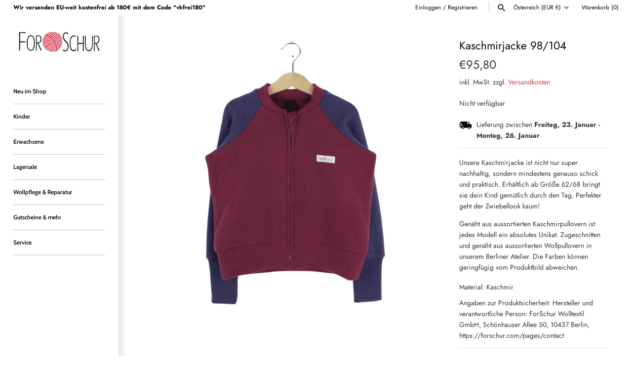

--- FILE ---
content_type: text/javascript
request_url: https://forschur.com/cdn/shop/t/63/assets/theme.aio.min.js?v=96021647182385696511725448243
body_size: 24516
content:
/*
Generated time: July 11, 2024 14:10
This file was created by the app developer. Feel free to contact the original developer with any questions. It was minified (compressed) by AVADA. AVADA do NOT own this script.
*/
!function(y){var e,t,i,o,n,y=jQuery=y;let a={sections:[]};function s(e){this.$container=e,this.cache={},this._cacheSelectors(),this._connectOptions(),this._connectToggle(),this._onFocusOut()}theme.cartNoteMonitor={load:function(e){e.on("change.themeCartNoteMonitor paste.themeCartNoteMonitor keyup.themeCartNoteMonitor",function(){theme.cartNoteMonitor.postUpdate(y(this).val())})},unload:function(e){e.off(".themeCartNoteMonitor")},updateThrottleTimeoutId:-1,updateThrottleInterval:500,postUpdate:function(e){clearTimeout(theme.cartNoteMonitor.updateThrottleTimeoutId),theme.cartNoteMonitor.updateThrottleTimeoutId=setTimeout(function(){y.post(theme.routes.cart_url+"/update.js",{note:e},function(e){},"json")},theme.cartNoteMonitor.updateThrottleInterval)}},theme.Shopify={formatMoney:function(e,t){function n(e,t){return void 0===e?t:e}function i(e,t,i,o){return t=n(t,2),i=n(i,","),o=n(o,"."),isNaN(e)||null==e?0:(t=(e=(e/100).toFixed(t)).split("."))[0].replace(/(\d)(?=(\d\d\d)+(?!\d))/g,"$1"+i)+(t[1]?o+t[1]:"")}"string"==typeof e&&(e=e.replace(".",""));var o="",a=/\{\{\s*(\w+)\s*\}\}/,t=t||this.money_format;switch(t.match(a)[1]){case"amount":o=i(e,2);break;case"amount_no_decimals":o=i(e,0);break;case"amount_with_comma_separator":o=i(e,2,".",",");break;case"amount_with_space_separator":o=i(e,2," ",",");break;case"amount_with_period_and_space_separator":o=i(e,2," ",".");break;case"amount_no_decimals_with_comma_separator":o=i(e,0,".",",");break;case"amount_no_decimals_with_space_separator":o=i(e,0," ","");break;case"amount_with_apostrophe_separator":o=i(e,2,"'",".");break;case"amount_with_decimal_separator":o=i(e,2,".",".")}return t.replace(a,o)},formatImage:function(e,t){return e?e.replace(/^(.*)\.([^\.]*)$/g,"$1_"+t+".$2"):""},Image:{imageSize:function(e){e=e.match(/.+_((?:pico|icon|thumb|small|compact|medium|large|grande)|\d{1,4}x\d{0,4}|x\d{1,4})[_\.@]/);return null!==e?e[1]:null},getSizedImageUrl:function(e,t){var i;return null==t?e:"master"==t?this.removeProtocol(e):null!=(i=e.match(/\.(jpg|jpeg|gif|png|bmp|bitmap|tiff|tif)(\?v=\d+)?$/i))?(e=e.split(i[0]),i=i[0],this.removeProtocol(e[0]+"_"+t+i)):null},removeProtocol:function(e){return e.replace(/http(s)?:/,"")}}},theme.Disclosure=(e="[data-disclosure-list]",t="[data-disclosure-toggle]",i="[data-disclosure-input]",o="[data-disclosure-option]",n="disclosure-list--visible",s.prototype=y.extend({},s.prototype,{_cacheSelectors:function(){this.cache={$disclosureList:this.$container.find(e),$disclosureToggle:this.$container.find(t),$disclosureInput:this.$container.find(i),$disclosureOptions:this.$container.find(o)}},_connectToggle:function(){this.cache.$disclosureToggle.on("click",function(e){var t="true"===y(e.currentTarget).attr("aria-expanded");y(e.currentTarget).attr("aria-expanded",!t),this.cache.$disclosureList.toggleClass(n)}.bind(this))},_connectOptions:function(){this.cache.$disclosureOptions.on("click",function(e){e.preventDefault(),this._submitForm(y(e.currentTarget).data("value"))}.bind(this))},_onFocusOut:function(){this.cache.$disclosureToggle.on("focusout",function(e){0===this.$container.has(e.relatedTarget).length&&this._hideList()}.bind(this)),this.cache.$disclosureList.on("focusout",function(e){e=0<y(e.currentTarget).has(e.relatedTarget).length;this.cache.$disclosureList.hasClass(n)&&!e&&this._hideList()}.bind(this)),this.$container.on("keyup",function(e){27===e.which&&(this._hideList(),this.cache.$disclosureToggle.focus())}.bind(this)),this.bodyOnClick=function(e){e=0<this.$container.has(e.target).length;this.cache.$disclosureList.hasClass(n)&&!e&&this._hideList()}.bind(this),y("body").on("click",this.bodyOnClick)},_submitForm:function(e){this.cache.$disclosureInput.val(e),this.$container.parents("form").submit()},_hideList:function(){this.cache.$disclosureList.removeClass(n),this.cache.$disclosureToggle.attr("aria-expanded",!1)},unload:function(){y("body").off("click",this.bodyOnClick),this.cache.$disclosureOptions.off(),this.cache.$disclosureToggle.off(),this.cache.$disclosureList.off(),this.$container.off()}}),s);{let e=document.createEvent("Event");e.initEvent("throttled-scroll",!0,!0),window.addEventListener("scroll",function(e,t){let i=-1,o=!1;return function(){clearTimeout(i),i=setTimeout(e,t),o||(e.call(),o=!0,setTimeout(function(){o=!1},t))}}(function(){window.dispatchEvent(e)},200))}theme.Sections=new function(){var c=this;c._instances=[],c._deferredSectionTargets=[],c._sections=[],c._deferredLoadViewportExcess=300,c._deferredWatcherRunning=!1,c.init=function(){y(document).on("shopify:section:load",function(e){e=c._themeSectionTargetFromShopifySectionTarget(e.target);e&&c.sectionLoad(e)}).on("shopify:section:unload",function(e){e=c._themeSectionTargetFromShopifySectionTarget(e.target);e&&c.sectionUnload(e)}).on("shopify:section:reorder",function(e){e=c._themeSectionTargetFromShopifySectionTarget(e.target);e&&c.sectionReorder(e)}),y(window).on("throttled-scroll.themeSectionDeferredLoader debouncedresize.themeSectionDeferredLoader",c._processDeferredSections),c._deferredWatcherRunning=!0},c.register=function(e,t,i){c._sections.push({type:e,section:t,afterSectionLoadCallback:i?i.afterLoad:null,afterSectionUnloadCallback:i?i.afterUnload:null}),y('[data-section-type="'+e+'"]').each(function(){Shopify.designMode||i&&!1===i.deferredLoad||!c._deferredWatcherRunning?c.sectionLoad(this):c.sectionDeferredLoad(this,i)})},c.sectionDeferredLoad=function(e,t){c._deferredSectionTargets.push({target:e,deferredLoadViewportExcess:t&&t.deferredLoadViewportExcess?t.deferredLoadViewportExcess:c._deferredLoadViewportExcess}),c._processDeferredSections(!0)},c._processDeferredSections=function(e){if(c._deferredSectionTargets.length)for(var t=y(window).scrollTop(),i=t+y(window).height(),o=!0===e?c._deferredSectionTargets.length-1:0;o<c._deferredSectionTargets.length;o++){var n,a=c._deferredSectionTargets[o].target,s=c._deferredSectionTargets[o].deferredLoadViewportExcess,r=y(a).offset().top-s,l=t<r&&r<i;((l=l?l:t<(n=r+y(a).outerHeight()+2*s)&&n<i)||r<t&&i<n)&&(c.sectionLoad(a),c._deferredSectionTargets.splice(o,1),o--)}!0!==e&&0===c._deferredSectionTargets.length&&(c._deferredWatcherRunning=!1,y(window).off(".themeSectionDeferredLoader"))},c.sectionLoad=function(t){var i,e=c._sectionForTarget(t),o=!1;!1!==(o=e.section||e)&&((i={target:t,section:o,$shopifySectionContainer:y(t).closest(".shopify-section"),thisContext:{functions:o.functions,registeredEventListeners:[]}}).thisContext.registerEventListener=c._registerEventListener.bind(i.thisContext),c._instances.push(i),y(t).data("components")&&y(t).data("components").split(",").forEach(e=>{y(document).trigger("cc:component:load",[e,t])}),c._callSectionWith(o,"onSectionLoad",t,i.thisContext),c._callSectionWith(o,"afterSectionLoadCallback",t,i.thisContext),o.onSectionSelect&&i.$shopifySectionContainer.on("shopify:section:select",function(e){c._callSectionWith(o,"onSectionSelect",e.target,i.thisContext)}),o.onSectionDeselect&&i.$shopifySectionContainer.on("shopify:section:deselect",function(e){c._callSectionWith(o,"onSectionDeselect",e.target,i.thisContext)}),o.onBlockSelect&&y(t).on("shopify:block:select",function(e){c._callSectionWith(o,"onBlockSelect",e.target,i.thisContext)}),o.onBlockDeselect)&&y(t).on("shopify:block:deselect",function(e){c._callSectionWith(o,"onBlockDeselect",e.target,i.thisContext)})},c.sectionUnload=function(t){for(var e=c._sectionForTarget(t),i=-1,o=0;o<c._instances.length;o++)c._instances[o].target==t&&(i=o);if(-1<i){var n=c._instances[i];y(t).off("shopify:block:select shopify:block:deselect"),n.$shopifySectionContainer.off("shopify:section:select shopify:section:deselect"),c._callSectionWith(n.section,"onSectionUnload",t,n.thisContext),c._unloadRegisteredEventListeners(n.thisContext.registeredEventListeners),c._callSectionWith(e,"afterSectionUnloadCallback",t,n.thisContext),c._instances.splice(i),y(t).data("components")&&y(t).data("components").split(",").forEach(e=>{y(document).trigger("cc:component:unload",[e,t])})}else for(o=0;o<c._deferredSectionTargets.length;o++)if(c._deferredSectionTargets[o].target==t){c._deferredSectionTargets[o].splice(o,1);break}},c.sectionReorder=function(e){for(var t,i=-1,o=0;o<c._instances.length;o++)c._instances[o].target==e&&(i=o);-1<i&&(t=c._instances[i],c._callSectionWith(t.section,"onSectionReorder",e,t.thisContext))},c._registerEventListener=function(e,t,i){e.addEventListener(t,i),this.registeredEventListeners.push({element:e,eventType:t,callback:i})},c._unloadRegisteredEventListeners=function(e){e.forEach(e=>{e.element.removeEventListener(e.eventType,e.callback)})},c._callSectionWith=function(e,t,i,o){if("function"==typeof e[t])try{o?e[t].bind(o)(i):e[t](i)}catch(e){o=i.dataset.sectionType;console.warn(`Theme warning: '${t}' failed for section '${o}'`),console.debug(i,e)}},c._themeSectionTargetFromShopifySectionTarget=function(e){e=y("[data-section-type]:first",e);return 0<e.length&&e[0]},c._sectionForTarget=function(e){for(var t=y(e).attr("data-section-type"),i=0;i<c._sections.length;i++)if(c._sections[i].type==t)return c._sections[i];return!1},c._sectionAlreadyRegistered=function(e){for(var t=0;t<c._sections.length;t++)if(c._sections[t].type==e)return!0;return!1}};class r{constructor(o){let n=1<arguments.length&&void 0!==arguments[1]?arguments[1]:".cc-"+o,a=this;this.instances=[],y(document).on("cc:component:load",function(e,t,i){t===o&&y(i).find(n+":not(.cc-initialized)").each(function(){a.init(this)})}),y(document).on("cc:component:unload",function(e,t,i){t===o&&y(i).find(n).each(function(){a.destroy(this)})}),y(n).each(function(){a.init(this)})}init(e){y(e).addClass("cc-initialized")}destroy(e){y(e).removeClass("cc-initialized")}registerInstance(e,t){this.instances.push({container:e,instance:t})}destroyInstance(t){this.instances=this.instances.filter(e=>{if(e.container===t)return"function"==typeof e.instance.destroy&&e.instance.destroy(),e.container!==t})}}theme.scriptsLoaded={},theme.loadScriptOnce=function(e,t,i,o){var n;return void 0===theme.scriptsLoaded[e]?(theme.scriptsLoaded[e]=[],(n=document.createElement("script")).src=e,(o||i)&&(n.async=!1),i&&i(),"function"==typeof t&&(theme.scriptsLoaded[e].push(t),n.readyState?n.onreadystatechange=function(){if("loaded"==n.readyState||"complete"==n.readyState){n.onreadystatechange=null;for(var e=0;e<theme.scriptsLoaded[this].length;e++)theme.scriptsLoaded[this][e]();theme.scriptsLoaded[this]=!0}}.bind(e):n.onload=function(){for(var e=0;e<theme.scriptsLoaded[this].length;e++)theme.scriptsLoaded[this][e]();theme.scriptsLoaded[this]=!0}.bind(e)),(o=document.getElementsByTagName("script")[0]).parentNode.insertBefore(n,o),!0):"object"!=typeof theme.scriptsLoaded[e]||"function"!=typeof t?("function"==typeof t&&t(),!1):void theme.scriptsLoaded[e].push(t)},theme.loadStyleOnce=function(e){var t,e=e.replace(/^https?:/,"");document.querySelector('link[href="'+encodeURI(e)+'"]')||((t=document.createElement("link")).href=e,t.rel="stylesheet",t.type="text/css",(e=document.getElementsByTagName("link")[0]).parentNode.insertBefore(t,e))},theme.showQuickPopup=function(e,t,i){var t=y(t),o=y('<div class="simple-popup"/>'),i=(i&&o.addClass(i),t.offset()),n=t[0].getBoundingClientRect().left;o.html(e).css({left:i.left,top:i.top}).hide(),y("body").append(o);let a=-(o.outerWidth()-t.outerWidth())/2;n+a<0&&(a-=n+a-2);e=i.left+a+o.outerWidth()+5;e>window.innerWidth&&(a-=e-window.innerWidth),o.css({marginTop:-o.outerHeight()-10,marginLeft:a}),o.fadeIn(200).delay(3500).fadeOut(400,function(){y(this).remove()})},theme.createTemplateVariableEncoder=function(){return{utilityElement:document.createElement("div"),values:{},add:function(e,t,i){switch(i){case"attribute":this.utilityElement.innerHTML="",this.utilityElement.setAttribute("util",t),this.values[e]=this.utilityElement.outerHTML.match(/util="([^"]*)"/)[1];break;case"html":this.utilityElement.innerText=t,this.values[e]=this.utilityElement.innerHTML;break;case"raw":this.values[e]=t;break;default:throw`Type '${i}' not handled`}}}},y.fn.clickyBoxes=function(e){if("destroy"!=e)return y(this).filter("select:not(.clickybox-replaced)").addClass("clickybox-replaced").each(function(){var e=y(this).attr("id"),t=y('<ul class="clickyboxes"/>').attr("id","clickyboxes-"+e).data("select",y(this)).insertAfter(this),e=y(this).is("[id]")?y('label[for="'+y(this).attr("id")+'"]'):y(this).siblings("label");0<e.length&&t.addClass("options-"+removeDiacritics(e.text()).toLowerCase().replace(/'/g,"").replace(/[^a-z0-9]+/g,"-").replace(/-+/g,"-").replace(/-*$/,"")),y(this).find("option").each(function(){y("<li/>").appendTo(t).append(y('<a href="#"/>').attr("data-value",y(this).val()).html(y(this).html()).addClass("opt--"+removeDiacritics(y(this).text()).toLowerCase().replace(/'/g,"").replace(/[^a-z0-9]+/g,"-").replace(/-+/g,"-").replace(/-*$/,"")))}),y(this).hide().addClass("replaced").on("change.clickyboxes keyup.clickyboxes",function(){var e=y(this).val();t.find("a").removeClass("active").filter(function(){return y(this).attr("data-value")==e}).addClass("active")}).trigger("keyup"),t.on("click.clickyboxes","a",function(){var e;return y(this).hasClass("active")||((e=y(this).closest(".clickyboxes")).data("select").val(y(this).data("value")).trigger("change"),e.trigger("change")),!1})});y(this).off(".clickyboxes"),y(this).next(".clickyboxes").off(".clickyboxes")};class l{constructor(e){this.filteringEnabled="true"===e.dataset.filtering,this.sortingEnabled="true"===e.dataset.sorting,this.filtersControl=document.querySelector(".cc-filters-control"),this.filtersContainer=document.querySelector(".cc-filters-container"),this.results=document.querySelector(".cc-filters-results"),this.filteringEnabled&&(this.filters=document.querySelector(".cc-filters"),this.filtersFooter=document.querySelector(".cc-filters__footer"),this.activeFilters=document.querySelector(".cc-active-filters"),this.clearFiltersBtn=document.querySelector(".js-clear-filters")),this.sortingEnabled&&(this.sortBy=document.querySelector(".cc-filter--sort"),this.activeSortText=document.querySelector(".cc-sort-selected")),this.utils={hidden:"is-hidden",loading:"is-loading",open:"is-open",filtersOpen:"filters-open"},this.filteringEnabled&&!this.filtersFooter.classList.contains(this.utils.hidden)&&(this.filters.style.height=`calc(100% - ${this.filtersFooter.offsetHeight}px)`),this.bindEvents()}bindEvents(){this.filtersControl.addEventListener("click",this.handleControlClick.bind(this)),this.filtersContainer.addEventListener("click",this.handleFiltersClick.bind(this)),this.filtersContainer.addEventListener("input",this.debounce(this.handleFilterChange.bind(this),500)),this.filteringEnabled&&(document.querySelector(".cc-price-range")&&this.filtersContainer.addEventListener("change",this.debounce(this.handleFilterChange.bind(this),500)),this.activeFilters.addEventListener("click",this.handleActiveFiltersClick.bind(this))),document.addEventListener("click",this.handleClickOutside.bind(this)),window.addEventListener("popstate",this.handleHistoryChange.bind(this))}debounce(o,n){var a=this;let s;return function(){for(var e=arguments.length,t=new Array(e),i=0;i<e;i++)t[i]=arguments[i];clearTimeout(s),s=setTimeout(()=>o.apply(a,t),n)}}handleControlClick(e){e.target.matches(".cc-filters-control__btn")&&(document.body.classList.add(this.utils.filtersOpen),e.target.matches(".js-show-filters")?this.filters.classList.add(this.utils.open):(this.sortBy.open=!0,setTimeout(()=>{this.sortBy.classList.add(this.utils.open)},10)))}handleFiltersClick(e){var t=e["target"];let i=t.closest(".cc-filter");t.matches(".cc-filter-clear-btn")?(e.preventDefault(),this.applyFilters(new URL(e.target.href).searchParams.toString(),e)):t.matches(".js-close-filters")?(i&&setTimeout(()=>{i.classList.remove(this.utils.open),i.open=!1},300),this.filteringEnabled&&this.filters.classList.remove(this.utils.open),document.body.classList.remove(this.utils.filtersOpen)):(t.matches(".cc-filter__toggle")||t.matches(".cc-filter-back-btn"))&&((t=document.querySelector(`.cc-filter[open]:not([data-index="${i.dataset.index}"])`))&&this.closeFilter(t,!1),i.classList.contains(this.utils.open)?(e.preventDefault(),this.closeFilter(i)):setTimeout(()=>{i.classList.add(this.utils.open)},10))}handleClickOutside(e){var t=document.querySelector(".cc-filter."+this.utils.open);!t||(e=e.target.closest(".cc-filter"))&&e===t||this.closeFilter(t)}handleFilterChange(e){var t;("change"!==e.type||e.detail&&"theme:component:price_range"===e.detail.sender)&&("input"===e.type&&e.target.classList.contains("cc-price-range__input")&&e.target.dispatchEvent(new Event("change",{bubbles:!0})),t=new FormData(document.getElementById("filters")),t=new URLSearchParams(t),this.applyFilters(t.toString(),e))}handleActiveFiltersClick(e){e.preventDefault(),"A"===e.target.tagName&&this.applyFilters(new URL(e.target.href).searchParams.toString(),e)}handleHistoryChange(e){let t="";e.state&&e.state.searchParams&&(t=e.state.searchParams),this.applyFilters(t,null,!1)}applyFilters(e,i){var t=!(2<arguments.length&&void 0!==arguments[2])||arguments[2];this.results.classList.add(this.utils.loading),fetch(window.location.pathname+"?"+e).then(e=>e.text()).then(e=>{var t=document.implementation.createHTMLDocument();t.documentElement.innerHTML=e,t.querySelector(".cc-facet-filters")&&this.updateFilters(t,i),this.results.innerHTML=t.querySelector(".cc-filters-results").innerHTML,document.dispatchEvent(new CustomEvent("filters-applied",{bubbles:!0})),this.results.classList.remove(this.utils.loading)}),t&&this.updateURL(e)}updateFilters(o,n){var e,t;this.filtersControl.innerHTML=o.querySelector(".cc-filters-control").innerHTML,n&&"sort_by"===n.target.name&&(this.activeSortText.textContent=n.target.nextElementSibling.textContent),this.filteringEnabled&&(document.querySelectorAll(".cc-filter").forEach(e=>{var t,i=e.dataset["index"];"0"!==i&&(i=o.querySelector(`.cc-filter[data-index="${i}"]`),"price_range"===e.dataset.type?(this.updateFilter(e,i,!1),n&&"INPUT"===n.target.tagName||e.querySelectorAll("input").forEach(e=>{e.value=o.getElementById(e.id).value,e.dispatchEvent(new CustomEvent("change",{bubbles:!0,detail:{sender:"reset"}}))})):n&&"INPUT"===n.target.tagName?(t=n.target.closest(".cc-filter"),this.updateFilter(e,i,e.dataset.index!==t.dataset.index)):this.updateFilter(e,i,!0))}),this.updateActiveFilters(o),this.clearFiltersBtn.hidden=o.querySelector(".js-clear-filters").hidden,t=(e=o.querySelector(".cc-filters__footer")).classList.contains(this.utils.hidden),this.filtersFooter.innerHTML=e.innerHTML,this.filtersFooter.classList.toggle(this.utils.hidden,t),this.filters.style.height=t?null:`calc(100% - ${this.filtersFooter.offsetHeight}px)`)}updateFilter(e,t,i){i?e.innerHTML=t.innerHTML:(e.replaceChild(t.querySelector(".cc-filter__toggle"),e.querySelector(".cc-filter__toggle")),e.querySelector(".cc-filter__header").innerHTML=t.querySelector(".cc-filter__header").innerHTML)}updateActiveFilters(e){e=e.querySelector(".cc-active-filters");this.activeFilters.innerHTML=e.innerHTML,this.activeFilters.hidden=!this.activeFilters.querySelector(".cc-active-filter")}updateURL(e){history.pushState({searchParams:e},"",""+window.location.pathname+(e&&"?".concat(e)))}closeFilter(e){var t=!(1<arguments.length&&void 0!==arguments[1])||arguments[1];clearTimeout(this.closeTimer),e.classList.remove(this.utils.open),this.closeTimer=setTimeout(()=>{e.open=!1},t?300:null)}}new class extends r{constructor(){super(0<arguments.length&&void 0!==arguments[0]?arguments[0]:"facet-filters",1<arguments.length&&void 0!==arguments[1]?arguments[1]:".cc-facet-filters")}init(e){super.init(e),this.registerInstance(e,new l(e))}destroy(e){this.destroyInstance(e),super.destroy(e)}};class c{constructor(e){this.container=e,this.selectors={inputMin:".cc-price-range__input--min",inputMax:".cc-price-range__input--max",control:".cc-price-range__control",controlMin:".cc-price-range__control--min",controlMax:".cc-price-range__control--max",bar:".cc-price-range__bar",activeBar:".cc-price-range__bar-active"},this.controls={min:{barControl:e.querySelector(this.selectors.controlMin),input:e.querySelector(this.selectors.inputMin)},max:{barControl:e.querySelector(this.selectors.controlMax),input:e.querySelector(this.selectors.inputMax)}},this.controls.min.value=parseInt(""===this.controls.min.input.value?this.controls.min.input.placeholder:this.controls.min.input.value),this.controls.max.value=parseInt(""===this.controls.max.input.value?this.controls.max.input.placeholder:this.controls.max.input.value),this.valueMin=this.controls.min.input.min,this.valueMax=this.controls.min.input.max,this.valueRange=this.valueMax-this.valueMin,[this.controls.min,this.controls.max].forEach(e=>{e.barControl.setAttribute("aria-valuemin",this.valueMin),e.barControl.setAttribute("aria-valuemax",this.valueMax)}),this.controls.min.barControl.setAttribute("aria-valuenow",this.controls.min.value),this.controls.max.barControl.setAttribute("aria-valuenow",this.controls.max.value),this.bar=e.querySelector(this.selectors.bar),this.activeBar=e.querySelector(this.selectors.activeBar),this.inDrag=!1,this.bindEvents(),this.render()}getPxToValueRatio(){return this.bar.clientWidth/(this.valueMax-this.valueMin)}getPcToValueRatio(){return 100/(this.valueMax-this.valueMin)}setActiveControlValue(e,t){e=this.activeControl===this.controls.min?(""===e&&(e=this.valueMin),e=Math.max(this.valueMin,e),Math.min(e,this.controls.max.value)):(""===e&&(e=this.valueMax),e=Math.min(this.valueMax,e),Math.max(e,this.controls.min.value)),this.activeControl.value=Math.round(e),this.activeControl.input.value!=this.activeControl.value&&(this.activeControl.value==this.activeControl.input.placeholder?this.activeControl.input.value="":this.activeControl.input.value=this.activeControl.value,t||this.activeControl.input.dispatchEvent(new CustomEvent("change",{bubbles:!0,detail:{sender:"theme:component:price_range"}}))),this.activeControl.barControl.setAttribute("aria-valuenow",this.activeControl.value)}render(){this.drawControl(this.controls.min),this.drawControl(this.controls.max),this.drawActiveBar()}drawControl(e){e.barControl.style.left=(e.value-this.valueMin)*this.getPcToValueRatio()+"%"}drawActiveBar(){this.activeBar.style.left=(this.controls.min.value-this.valueMin)*this.getPcToValueRatio()+"%",this.activeBar.style.right=(this.valueMax-this.controls.max.value)*this.getPcToValueRatio()+"%"}handleControlTouchStart(e){e.preventDefault(),this.startDrag(e.target,e.touches[0].clientX),this.boundControlTouchMoveEvent=this.handleControlTouchMove.bind(this),this.boundControlTouchEndEvent=this.handleControlTouchEnd.bind(this),window.addEventListener("touchmove",this.boundControlTouchMoveEvent),window.addEventListener("touchend",this.boundControlTouchEndEvent)}handleControlTouchMove(e){this.moveDrag(e.touches[0].clientX)}handleControlTouchEnd(e){e.preventDefault(),window.removeEventListener("touchmove",this.boundControlTouchMoveEvent),window.removeEventListener("touchend",this.boundControlTouchEndEvent),this.stopDrag()}handleControlMouseDown(e){e.preventDefault(),this.startDrag(e.target,e.clientX),this.boundControlMouseMoveEvent=this.handleControlMouseMove.bind(this),this.boundControlMouseUpEvent=this.handleControlMouseUp.bind(this),window.addEventListener("mousemove",this.boundControlMouseMoveEvent),window.addEventListener("mouseup",this.boundControlMouseUpEvent)}handleControlMouseMove(e){this.moveDrag(e.clientX)}handleControlMouseUp(e){e.preventDefault(),window.removeEventListener("mousemove",this.boundControlMouseMoveEvent),window.removeEventListener("mouseup",this.boundControlMouseUpEvent),this.stopDrag()}startDrag(e,t){this.activeControl=this.controls.min.barControl===e?this.controls.min:this.controls.max,this.dragStartX=t,this.dragStartValue=this.activeControl.value,this.inDrag=!0}moveDrag(e){this.inDrag&&(e=this.dragStartValue+(e-this.dragStartX)/this.getPxToValueRatio(),this.setActiveControlValue(e),this.render())}stopDrag(){this.inDrag=!1}handleInputChange(e){var t;"INPUT"!==e.target.tagName||e.detail&&"theme:component:price_range"===e.detail.sender||(t=e.detail&&"reset"===e.detail.sender,this.activeControl=this.controls.min.input===e.target?this.controls.min:this.controls.max,this.setActiveControlValue(e.target.value,t),this.render())}bindEvents(){[this.controls.min,this.controls.max].forEach(e=>{e.barControl.addEventListener("touchstart",this.handleControlTouchStart.bind(this)),e.barControl.addEventListener("mousedown",this.handleControlMouseDown.bind(this))}),this.container.addEventListener("change",this.handleInputChange.bind(this))}destroy(){}}new class extends r{constructor(){var e=0<arguments.length&&void 0!==arguments[0]?arguments[0]:"price-range";super(e,1<arguments.length&&void 0!==arguments[1]?arguments[1]:".cc-"+e)}init(e){super.init(e),this.registerInstance(e,new c(e))}destroy(e){this.destroyInstance(e),super.destroy(e)}};class d extends HTMLElement{constructor(){super(),this.recipientCheckbox=null,this.recipientFields=null,this.recipientEmail=null,this.recipientName=null,this.recipientMessage=null,this.recipientSendOn=null,this.recipientOffsetProperty=null}connectedCallback(){this.recipientEmail=this.querySelector('[name="properties[Recipient email]"]'),this.recipientEmailLabel=this.querySelector(`label[for="${this.recipientEmail.id}"]`),this.recipientName=this.querySelector('[name="properties[Recipient name]"]'),this.recipientMessage=this.querySelector('[name="properties[Message]"]'),this.recipientSendOn=this.querySelector('[name="properties[Send on]"]'),this.recipientOffsetProperty=this.querySelector('[name="properties[__shopify_offset]"]'),this.recipientEmailLabel&&this.recipientEmailLabel.dataset.jsLabel&&(this.recipientEmailLabel.innerText=this.recipientEmailLabel.dataset.jsLabel),this.recipientEmail.dataset.jsPlaceholder&&(this.recipientEmail.placeholder=this.recipientEmail.dataset.jsPlaceholder,this.recipientEmail.ariaLabel=this.recipientEmail.dataset.jsAriaLabel),this.recipientOffsetProperty&&(this.recipientOffsetProperty.value=(new Date).getTimezoneOffset().toString(),this.recipientOffsetProperty.removeAttribute("disabled")),this.recipientCheckbox=this.querySelector(".cc-gift-card-recipient__checkbox"),this.recipientFields=this.querySelector(".cc-gift-card-recipient__fields"),this.recipientCheckbox.addEventListener("change",()=>this.synchronizeProperties()),this.synchronizeProperties()}synchronizeProperties(){this.recipientCheckbox.checked?(this.recipientFields.style.display="block",this.recipientEmail.setAttribute("required",""),this.recipientEmail.removeAttribute("disabled"),this.recipientName.removeAttribute("disabled"),this.recipientMessage.removeAttribute("disabled"),this.recipientSendOn.removeAttribute("disabled"),this.recipientOffsetProperty&&this.recipientOffsetProperty.removeAttribute("disabled")):(this.recipientFields.style.display="none",this.recipientEmail.removeAttribute("required"),this.recipientEmail.setAttribute("disabled",""),this.recipientName.setAttribute("disabled",""),this.recipientMessage.setAttribute("disabled",""),this.recipientSendOn.setAttribute("disabled",""),this.recipientOffsetProperty&&this.recipientOffsetProperty.setAttribute("disabled",""))}}window.customElements.get("gift-card-recipient")||window.customElements.define("gift-card-recipient",d);class h{constructor(e){this.container=e,this.size=e.dataset.ccModalSize||"medium",this.contentElement=document.querySelector(e.dataset.ccModalContentelement),this.container.addEventListener("click",this.handleClick.bind(this)),"true"===e.dataset.ccModalLaunch&&setTimeout(this.open.bind(this),10)}handleClick(e){e.preventDefault(),this.open(),this.opener=e.target}open(){var e=theme.createTemplateVariableEncoder(),e=(e.add("size",this.size,"attribute"),e.add("content",this.contentElement.innerHTML,"raw"),e.add("button_close_label",theme.strings.general_accessibility_labels_close,"attribute"),e.add("button_close_icon",theme.icons.close,"raw"),`
      <div class="cc-modal-window cc-modal-window--pre-reveal cc-modal-window--size-${e.values.size}">
        <div class="cc-modal-window__background"></div>
        <div class="cc-modal-window__foreground" role="dialog" aria-modal="true">
          <div class="cc-modal-window__content-container">
            <button class="cc-modal-window__close" aria-label="${e.values.button_close_label}">${e.values.button_close_icon}</button>
            <div class="cc-modal-window__content">${e.values.content}</div>
          </div>
        </div>
      </div>
    `),e=document.createRange().createContextualFragment(e);document.body.appendChild(e),document.body.classList.add("cc-modal-visible"),this.modalElement=document.body.lastElementChild,this.modalElement.querySelector(".cc-modal-window__background").addEventListener("click",this.close.bind(this)),this.modalElement.querySelector(".cc-modal-window__close").addEventListener("click",this.close.bind(this)),setTimeout(()=>{this.modalElement.classList.remove("cc-modal-window--pre-reveal"),this.modalElement.querySelector(".cc-modal-window__close").focus()},10)}close(){this.modalElement.classList.add("cc-modal-window--closing"),document.querySelector(".cc-modal-window:not(.cc-modal-window--closing)")||document.body.classList.remove("cc-modal-visible"),this.opener&&setTimeout(()=>{this.opener.focus()},10),setTimeout(function(){this.remove()}.bind(this.modalElement),5e3)}}new class extends r{constructor(){var e=0<arguments.length&&void 0!==arguments[0]?arguments[0]:"modal";super(e,1<arguments.length&&void 0!==arguments[1]?arguments[1]:".cc-"+e)}init(e){super.init(e),this.registerInstance(e,new h(e))}destroy(e){this.destroyInstance(e),super.destroy(e)}};class u{constructor(e,t){this.$container=e,this.namespace=t,this.cssClasses={visible:"cc-popup--visible",bodyNoScroll:"cc-popup-no-scroll",bodyNoScrollPadRight:"cc-popup-no-scroll-pad-right"}}open(e){var t,i;this.$container.data("freeze-scroll")&&(clearTimeout(theme.ccPopupRemoveScrollFreezeTimeoutId),y("body").addClass(this.cssClasses.bodyNoScroll),(t=document.createElement("div")).className="popup-scrollbar-measure",document.body.appendChild(t),i=t.getBoundingClientRect().width-t.clientWidth,document.body.removeChild(t),0<i)&&y("body").css("padding-right",i+"px").addClass(this.cssClasses.bodyNoScrollPadRight),this.$container.addClass(this.cssClasses.visible),this.previouslyActiveElement=document.activeElement,setTimeout(()=>{this.$container.find(".cc-popup-close")[0].focus()},500),y(window).on("keydown"+this.namespace,e=>{27===e.keyCode&&this.close()}),e&&e()}close(e){if(this.$container.removeClass(this.cssClasses.visible),this.previouslyActiveElement&&y(this.previouslyActiveElement).focus(),y(window).off("keydown"+this.namespace),0===y("."+this.cssClasses.visible).filter(()=>this.$container.data("freeze-scroll")).length){let e=500;var t=this.$container.find(".cc-popup-modal");t.length&&(e=parseFloat(getComputedStyle(t[0]).transitionDuration))&&0<e&&(e*=1e3),theme.ccPopupRemoveScrollFreezeTimeoutId=setTimeout(()=>{y("body").removeClass(this.cssClasses.bodyNoScroll).removeClass(this.cssClasses.bodyNoScrollPadRight).css("padding-right","0")},e)}e&&e()}}theme.VideoManager=new function(){let h=this;h.videos={incrementor:0,videoData:{}},h._loadYoutubeVideos=function(e){y('.video-container[data-video-type="youtube"]:not(.video--init)',e).each(function(){y(this).addClass("video--init"),h.videos.incrementor++;let t="theme-yt-video-"+h.videos.incrementor;y(this).data("video-container-id",t);var e=y(this).data("video-autoplay");let i=y(this).data("video-loop");var o=y(this).data("video-id"),n=y(this).hasClass("video-container--background"),a=new URLSearchParams("iv_load_policy=3&modestbranding=1&rel=0&showinfo=0&enablejsapi=1&playslinline=1");a.append("origin",location.origin),a.append("playlist",o),a.append("loop",i?1:0),a.append("autoplay",0),a.append("controls",n?0:1);let s=h.videos.incrementor;a.append("widgetid",s);o="https://www.youtube.com/embed/"+o+"?"+a.toString();let r=y('<iframe class="video-container__video-element" frameborder="0" allowfullscreen="1" allow="accelerometer; autoplay; clipboard-write; encrypted-media; gyroscope; picture-in-picture">').attr({id:t,width:640,height:360,tabindex:n?"-1":null}).appendTo(y(".video-container__video",this));h.videos.videoData[t]={type:"yt",id:t,container:this,mute:()=>r[0].contentWindow.postMessage('{"event":"command","func":"mute","args":""}',"*"),play:()=>r[0].contentWindow.postMessage('{"event":"command","func":"playVideo","args":""}',"*"),pause:()=>r[0].contentWindow.postMessage('{"event":"command","func":"pauseVideo","args":""}',"*"),stop:()=>r[0].contentWindow.postMessage('{"event":"command","func":"stopVideo","args":""}',"*"),seekTo:e=>r[0].contentWindow.postMessage(`{"event":"command","func":"seekTo","args":[${e},true]}`,"*"),videoElement:r[0],isBackgroundVideo:n,establishedYTComms:!1},e&&r.on("load",()=>setTimeout(()=>{window.addEventListener("message",e=>{"https://www.youtube.com"===e.origin&&e.data&&"string"==typeof e.data&&("initialDelivery"===(e=JSON.parse(e.data)).event&&e.info&&e.info.duration&&(h.videos.videoData[t].duration=e.info.duration),"infoDelivery"===e.event)&&"widget"===e.channel&&e.id===s&&(h.videos.videoData[t].establishedYTComms=!0,e.info&&1===e.info.playerState&&y(this).addClass("video-container--playing"),i)&&e.info&&e.info.currentTime>h.videos.videoData[t].duration-1&&h.videos.videoData[t].seekTo(0)}),r[0].contentWindow.postMessage(`{"event":"listening","id":${s},"channel":"widget"}`,"*"),h.videos.videoData[t].mute(),h.videos.videoData[t].play(),setTimeout(()=>{h.videos.videoData[t].establishedYTComms||y(this).addClass("video-container--playing")},2e3)},100)),n&&(r.attr("tabindex","-1"),h._initBackgroundVideo(h.videos.videoData[t]),h.addYTPageshowListenerHack()),r.attr("src",o),fetch("https://www.youtube.com/oembed?format=json&url="+encodeURIComponent(y(this).data("video-url"))).then(e=>{if(e.ok)return e.json();throw new Error("HTTP error! Status: "+e.status)}).then(e=>{e.width&&e.height&&(r.attr({width:e.width,height:e.height}),h.videos.videoData[t].assessBackgroundVideo)&&h.videos.videoData[t].assessBackgroundVideo()})})},h._loadVimeoVideos=function(e){y('.video-container[data-video-type="vimeo"]:not(.video--init)',e).each(function(){y(this).addClass("video--init"),h.videos.incrementor++;var i="theme-vi-video-"+h.videos.incrementor,e=(y(this).data("video-container-id",i),y(this).data("video-autoplay")),t=y(this).data("video-loop"),o=y(this).data("video-id"),n=y(this).hasClass("video-container--background"),a=new URLSearchParams,t=(e&&a.append("muted",1),t&&a.append("loop",1),n&&a.append("controls",0),"https://player.vimeo.com/video/"+o+"?"+a.toString());let s=y('<iframe class="video-container__video-element" frameborder="0" allowfullscreen="1" allow="accelerometer; autoplay; clipboard-write; encrypted-media; gyroscope; picture-in-picture">').attr({id:i,width:640,height:360,tabindex:n?"-1":null}).appendTo(y(".video-container__video",this));h.videos.videoData[i]={type:"vimeo",id:i,container:this,play:()=>s[0].contentWindow.postMessage('{"method":"play"}',"*"),pause:()=>s[0].contentWindow.postMessage('{"method":"pause"}',"*"),videoElement:s[0],isBackgroundVideo:n,establishedVimeoComms:!1},e&&s.on("load",()=>setTimeout(()=>{window.addEventListener("message",t=>{if("https://player.vimeo.com"===t.origin&&t.source===s[0].contentWindow&&t.data){let e=t.data;"ping"!==(e="string"==typeof e?JSON.parse(e):e).method&&"playing"!==e.event||(h.videos.videoData[i].establishedVimeoComms=!0),"playing"===e.event&&y(this).addClass("video-container--playing")}}),s[0].contentWindow.postMessage({method:"addEventListener",value:"playing"},"*"),s[0].contentWindow.postMessage({method:"appendVideoMetadata",value:location.origin},"*"),s[0].contentWindow.postMessage({method:"ping"},"*"),h.videos.videoData[i].play(),setTimeout(()=>{h.videos.videoData[i].establishedVimeoComms||y(this).addClass("video-container--playing")},2e3)},100)),n&&(s.attr("tabindex","-1"),h._initBackgroundVideo(h.videos.videoData[i])),s.attr("src",t),fetch("https://vimeo.com/api/oembed.json?url="+encodeURIComponent(y(this).data("video-url"))).then(e=>{if(e.ok)return e.json();throw new Error("HTTP error! Status: "+e.status)}).then(e=>{e.width&&e.height&&(s.attr({width:e.width,height:e.height}),h.videos.videoData[i].assessBackgroundVideo)&&h.videos.videoData[i].assessBackgroundVideo()})})},h._loadMp4Videos=function(d){y('.video-container[data-video-type="mp4"]:not(.video--init)',d).addClass("video--init").each(function(){h.videos.incrementor++;var e="theme-mp-video-"+h.videos.incrementor,t=y(this),i=(y(this).data("video-container-id",e),y('<div class="video-container__video-element">').attr("id",e).appendTo(y(".video-container__video",this))),o=y(this).data("video-autoplay"),n=y(this).hasClass("video-container--background"),a=y("<video playsinline>");if(y(this).data("video-loop")&&a.attr("loop","loop"),a.on("click mouseenter",()=>a.attr("controls","controls")),o&&(a.attr({autoplay:"autoplay",muted:"muted"}),a[0].muted=!0,a.one("loadeddata",function(){this.play(),t.addClass("video-container--playing")})),y(this).data("video-url")&&a.attr("src",y(this).data("video-url")),y(this).data("video-sources")){var s=y(this).data("video-sources").split("|");for(let e=0;e<s.length;e++){var[r,l,c]=s[e].split(" ");"m3u8"===r&&y(this).data("video-loop")||y("<source>").attr({src:c,type:l}).appendTo(a)}}a.appendTo(i);i=h.videos.videoData[e]={type:"mp4",element:a[0],play:()=>a[0].play(),pause:()=>a[0].pause(),isBackgroundVideo:n};n&&(a.attr("tabindex","-1"),o)&&d.addEventListener("click",i.play,{once:!0})})},h._initBackgroundVideo=function(e){e.container.classList.contains("video-container--background")&&(e.assessBackgroundVideo=function(){var e=this.offsetWidth,t=this.offsetHeight,i=e/t,o=this.querySelector("iframe"),o=parseFloat(o.width)/parseFloat(o.height),n=this.querySelector(".video-container__video");o<i?(n.style.marginTop=(t-(i=e/o+150))/2-75+"px",n.style.marginInlineStart="",n.style.height=150+i+"px",n.style.width=""):(t=(i=t+150)*o,n.style.marginTop="-75px",n.style.marginInlineStart=(e-t)/2+"px",n.style.height=i+"px",n.style.width=t+"px")}.bind(e.container),e.assessBackgroundVideo(),y(window).on("debouncedresize."+e.id,e.assessBackgroundVideo),e.container.addEventListener("click",e.play,{once:!0}))},h._unloadVideos=function(e){for(var t in h.videos.videoData){var i=h.videos.videoData[t];if(y(e).find(i.container).length)return void delete h.videos.videoData[t]}},this.onSectionLoad=function(e){y(".video-container[data-video-url]:not([data-video-type])").each(function(){var e=y(this).data("video-url");-1<e.indexOf(".mp4")&&y(this).attr("data-video-type","mp4"),-1<e.indexOf("vimeo.com")&&(y(this).attr("data-video-type","vimeo"),y(this).attr("data-video-id",e.split("?")[0].split("/").pop())),(-1<e.indexOf("youtu.be")||-1<e.indexOf("youtube.com"))&&(y(this).attr("data-video-type","youtube"),-1<e.indexOf("v=")?y(this).attr("data-video-id",e.split("v=").pop().split("&")[0]):y(this).attr("data-video-id",e.split("?")[0].split("/").pop()))}),h._loadYoutubeVideos(e),h._loadVimeoVideos(e),h._loadMp4Videos(e),y(".video-container__play",e).on("click",function(e){e.preventDefault();e=y(this).closest(".video-container"),e.addClass("video-container--playing"),e.trigger("cc:video:play"),e=e.data("video-container-id");h.videos.videoData[e].play()}),y(".video-container__stop",e).on("click",function(e){e.preventDefault();e=y(this).closest(".video-container"),e.removeClass("video-container--playing"),e.trigger("cc:video:stop"),e=e.data("video-container-id");h.videos.videoData[e].pause()})},this.onSectionUnload=function(e){y(".video-container__play, .video-container__stop",e).off("click"),y(window).off("."+y(".video-container").data("video-container-id")),y(window).off("debouncedresize.video-manager-resize"),h._unloadVideos(e),y(e).trigger("cc:video:stop")},h.addYTPageshowListenerHack=function(){h.pageshowListenerAdded||(h.pageshowListenerAdded=!0,window.addEventListener("pageshow",e=>{e.persisted&&Object.keys(h.videos.videoData).filter(e=>"yt"===h.videos.videoData[e].type&&h.videos.videoData[e].isBackgroundVideo).forEach(e=>{h.videos.videoData[e].stop(),h.videos.videoData[e].play()})}))}},a.sections.push({name:"video",section:theme.VideoManager}),theme.MapSection=new function(){var o=this;o.config={zoom:14,styles:{default:[],silver:[{elementType:"geometry",stylers:[{color:"#f5f5f5"}]},{elementType:"labels.icon",stylers:[{visibility:"off"}]},{elementType:"labels.text.fill",stylers:[{color:"#616161"}]},{elementType:"labels.text.stroke",stylers:[{color:"#f5f5f5"}]},{featureType:"administrative.land_parcel",elementType:"labels.text.fill",stylers:[{color:"#bdbdbd"}]},{featureType:"poi",elementType:"geometry",stylers:[{color:"#eeeeee"}]},{featureType:"poi",elementType:"labels.text.fill",stylers:[{color:"#757575"}]},{featureType:"poi.park",elementType:"geometry",stylers:[{color:"#e5e5e5"}]},{featureType:"poi.park",elementType:"labels.text.fill",stylers:[{color:"#9e9e9e"}]},{featureType:"road",elementType:"geometry",stylers:[{color:"#ffffff"}]},{featureType:"road.arterial",elementType:"labels.text.fill",stylers:[{color:"#757575"}]},{featureType:"road.highway",elementType:"geometry",stylers:[{color:"#dadada"}]},{featureType:"road.highway",elementType:"labels.text.fill",stylers:[{color:"#616161"}]},{featureType:"road.local",elementType:"labels.text.fill",stylers:[{color:"#9e9e9e"}]},{featureType:"transit.line",elementType:"geometry",stylers:[{color:"#e5e5e5"}]},{featureType:"transit.station",elementType:"geometry",stylers:[{color:"#eeeeee"}]},{featureType:"water",elementType:"geometry",stylers:[{color:"#c9c9c9"}]},{featureType:"water",elementType:"labels.text.fill",stylers:[{color:"#9e9e9e"}]}],retro:[{elementType:"geometry",stylers:[{color:"#ebe3cd"}]},{elementType:"labels.text.fill",stylers:[{color:"#523735"}]},{elementType:"labels.text.stroke",stylers:[{color:"#f5f1e6"}]},{featureType:"administrative",elementType:"geometry.stroke",stylers:[{color:"#c9b2a6"}]},{featureType:"administrative.land_parcel",elementType:"geometry.stroke",stylers:[{color:"#dcd2be"}]},{featureType:"administrative.land_parcel",elementType:"labels.text.fill",stylers:[{color:"#ae9e90"}]},{featureType:"landscape.natural",elementType:"geometry",stylers:[{color:"#dfd2ae"}]},{featureType:"poi",elementType:"geometry",stylers:[{color:"#dfd2ae"}]},{featureType:"poi",elementType:"labels.text.fill",stylers:[{color:"#93817c"}]},{featureType:"poi.park",elementType:"geometry.fill",stylers:[{color:"#a5b076"}]},{featureType:"poi.park",elementType:"labels.text.fill",stylers:[{color:"#447530"}]},{featureType:"road",elementType:"geometry",stylers:[{color:"#f5f1e6"}]},{featureType:"road.arterial",elementType:"geometry",stylers:[{color:"#fdfcf8"}]},{featureType:"road.highway",elementType:"geometry",stylers:[{color:"#f8c967"}]},{featureType:"road.highway",elementType:"geometry.stroke",stylers:[{color:"#e9bc62"}]},{featureType:"road.highway.controlled_access",elementType:"geometry",stylers:[{color:"#e98d58"}]},{featureType:"road.highway.controlled_access",elementType:"geometry.stroke",stylers:[{color:"#db8555"}]},{featureType:"road.local",elementType:"labels.text.fill",stylers:[{color:"#806b63"}]},{featureType:"transit.line",elementType:"geometry",stylers:[{color:"#dfd2ae"}]},{featureType:"transit.line",elementType:"labels.text.fill",stylers:[{color:"#8f7d77"}]},{featureType:"transit.line",elementType:"labels.text.stroke",stylers:[{color:"#ebe3cd"}]},{featureType:"transit.station",elementType:"geometry",stylers:[{color:"#dfd2ae"}]},{featureType:"water",elementType:"geometry.fill",stylers:[{color:"#b9d3c2"}]},{featureType:"water",elementType:"labels.text.fill",stylers:[{color:"#92998d"}]}],dark:[{elementType:"geometry",stylers:[{color:"#212121"}]},{elementType:"labels.icon",stylers:[{visibility:"off"}]},{elementType:"labels.text.fill",stylers:[{color:"#757575"}]},{elementType:"labels.text.stroke",stylers:[{color:"#212121"}]},{featureType:"administrative",elementType:"geometry",stylers:[{color:"#757575"}]},{featureType:"administrative.country",elementType:"labels.text.fill",stylers:[{color:"#9e9e9e"}]},{featureType:"administrative.land_parcel",stylers:[{visibility:"off"}]},{featureType:"administrative.locality",elementType:"labels.text.fill",stylers:[{color:"#bdbdbd"}]},{featureType:"poi",elementType:"labels.text.fill",stylers:[{color:"#757575"}]},{featureType:"poi.park",elementType:"geometry",stylers:[{color:"#181818"}]},{featureType:"poi.park",elementType:"labels.text.fill",stylers:[{color:"#616161"}]},{featureType:"poi.park",elementType:"labels.text.stroke",stylers:[{color:"#1b1b1b"}]},{featureType:"road",elementType:"geometry.fill",stylers:[{color:"#2c2c2c"}]},{featureType:"road",elementType:"labels.text.fill",stylers:[{color:"#8a8a8a"}]},{featureType:"road.arterial",elementType:"geometry",stylers:[{color:"#373737"}]},{featureType:"road.highway",elementType:"geometry",stylers:[{color:"#3c3c3c"}]},{featureType:"road.highway.controlled_access",elementType:"geometry",stylers:[{color:"#4e4e4e"}]},{featureType:"road.local",elementType:"labels.text.fill",stylers:[{color:"#616161"}]},{featureType:"transit",elementType:"labels.text.fill",stylers:[{color:"#757575"}]},{featureType:"water",elementType:"geometry",stylers:[{color:"#000000"}]},{featureType:"water",elementType:"labels.text.fill",stylers:[{color:"#3d3d3d"}]}],night:[{elementType:"geometry",stylers:[{color:"#242f3e"}]},{elementType:"labels.text.fill",stylers:[{color:"#746855"}]},{elementType:"labels.text.stroke",stylers:[{color:"#242f3e"}]},{featureType:"administrative.locality",elementType:"labels.text.fill",stylers:[{color:"#d59563"}]},{featureType:"poi",elementType:"labels.text.fill",stylers:[{color:"#d59563"}]},{featureType:"poi.park",elementType:"geometry",stylers:[{color:"#263c3f"}]},{featureType:"poi.park",elementType:"labels.text.fill",stylers:[{color:"#6b9a76"}]},{featureType:"road",elementType:"geometry",stylers:[{color:"#38414e"}]},{featureType:"road",elementType:"geometry.stroke",stylers:[{color:"#212a37"}]},{featureType:"road",elementType:"labels.text.fill",stylers:[{color:"#9ca5b3"}]},{featureType:"road.highway",elementType:"geometry",stylers:[{color:"#746855"}]},{featureType:"road.highway",elementType:"geometry.stroke",stylers:[{color:"#1f2835"}]},{featureType:"road.highway",elementType:"labels.text.fill",stylers:[{color:"#f3d19c"}]},{featureType:"transit",elementType:"geometry",stylers:[{color:"#2f3948"}]},{featureType:"transit.station",elementType:"labels.text.fill",stylers:[{color:"#d59563"}]},{featureType:"water",elementType:"geometry",stylers:[{color:"#17263c"}]},{featureType:"water",elementType:"labels.text.fill",stylers:[{color:"#515c6d"}]},{featureType:"water",elementType:"labels.text.stroke",stylers:[{color:"#17263c"}]}],aubergine:[{elementType:"geometry",stylers:[{color:"#1d2c4d"}]},{elementType:"labels.text.fill",stylers:[{color:"#8ec3b9"}]},{elementType:"labels.text.stroke",stylers:[{color:"#1a3646"}]},{featureType:"administrative.country",elementType:"geometry.stroke",stylers:[{color:"#4b6878"}]},{featureType:"administrative.land_parcel",elementType:"labels.text.fill",stylers:[{color:"#64779e"}]},{featureType:"administrative.province",elementType:"geometry.stroke",stylers:[{color:"#4b6878"}]},{featureType:"landscape.man_made",elementType:"geometry.stroke",stylers:[{color:"#334e87"}]},{featureType:"landscape.natural",elementType:"geometry",stylers:[{color:"#023e58"}]},{featureType:"poi",elementType:"geometry",stylers:[{color:"#283d6a"}]},{featureType:"poi",elementType:"labels.text.fill",stylers:[{color:"#6f9ba5"}]},{featureType:"poi",elementType:"labels.text.stroke",stylers:[{color:"#1d2c4d"}]},{featureType:"poi.park",elementType:"geometry.fill",stylers:[{color:"#023e58"}]},{featureType:"poi.park",elementType:"labels.text.fill",stylers:[{color:"#3C7680"}]},{featureType:"road",elementType:"geometry",stylers:[{color:"#304a7d"}]},{featureType:"road",elementType:"labels.text.fill",stylers:[{color:"#98a5be"}]},{featureType:"road",elementType:"labels.text.stroke",stylers:[{color:"#1d2c4d"}]},{featureType:"road.highway",elementType:"geometry",stylers:[{color:"#2c6675"}]},{featureType:"road.highway",elementType:"geometry.stroke",stylers:[{color:"#255763"}]},{featureType:"road.highway",elementType:"labels.text.fill",stylers:[{color:"#b0d5ce"}]},{featureType:"road.highway",elementType:"labels.text.stroke",stylers:[{color:"#023e58"}]},{featureType:"transit",elementType:"labels.text.fill",stylers:[{color:"#98a5be"}]},{featureType:"transit",elementType:"labels.text.stroke",stylers:[{color:"#1d2c4d"}]},{featureType:"transit.line",elementType:"geometry.fill",stylers:[{color:"#283d6a"}]},{featureType:"transit.station",elementType:"geometry",stylers:[{color:"#3a4762"}]},{featureType:"water",elementType:"geometry",stylers:[{color:"#0e1626"}]},{featureType:"water",elementType:"labels.text.fill",stylers:[{color:"#4e6d70"}]}]}},o.apiStatus=null,this.geolocate=function(e){var i=y.Deferred(),t=new google.maps.Geocoder,e=e.data("address-setting");return t.geocode({address:e},function(e,t){t!==google.maps.GeocoderStatus.OK&&i.reject(t),i.resolve(e)}),i},this.createMap=function(t){var i=y(".map-section__map-container",t);return o.geolocate(i).then(function(e){e={zoom:o.config.zoom,styles:o.config.styles[y(t).data("map-style")],center:e[0].geometry.location,scrollwheel:!1,disableDoubleClickZoom:!0,disableDefaultUI:!0,zoomControl:!i.data("hide-zoom")};o.map=new google.maps.Map(i[0],e),o.center=o.map.getCenter(),new google.maps.Marker({map:o.map,position:o.center,clickable:!1});google.maps.event.addDomListener(window,"resize",function(){google.maps.event.trigger(o.map,"resize"),o.map.setCenter(o.center)})}.bind(this)).fail(function(){var e,t;switch(status){case"ZERO_RESULTS":e=theme.strings.addressNoResults;break;case"OVER_QUERY_LIMIT":e=theme.strings.addressQueryLimit;break;default:e=theme.strings.addressError}Shopify.designMode&&((t=i.parents(".map-section")).addClass("page-width map-section--load-error"),t.find(".map-section__wrapper").html('<div class="errors text-center">'+e+"</div>"))})},this.onSectionLoad=function(e){var t=y(e),e=(window.gm_authFailure=function(){Shopify.designMode&&(t.addClass("page-width map-section--load-error"),t.find(".map-section__wrapper").html('<div class="errors text-center">'+theme.strings.authError+"</div>"))},t.data("api-key"));"string"==typeof e&&""!==e&&theme.loadScriptOnce("https://maps.googleapis.com/maps/api/js?key="+e,function(){o.createMap(t)})},this.onSectionUnload=function(e){void 0!==window.google&&void 0!==google.maps&&google.maps.event.clearListeners(o.map,"resize")}},a.sections.push({name:"map",section:theme.MapSection}),theme.StoreAvailability=function(e){let a="store-availability-loading",o="cc-location";this.onSectionLoad=function(e){this.namespace=theme.namespaceFromSection(e),this.$container=y(e),this.productId=this.$container.data("store-availability-container"),this.sectionUrl=this.$container.data("section-url"),this.$modal,this.$container.addClass("store-availability-initialized"),this.transitionDurationMS=1e3*parseFloat(getComputedStyle(e).transitionDuration),this.removeFixedHeightTimeout=-1,y(window).on("cc-variant-updated"+this.namespace+this.productId,(e,t)=>{t.product.id===this.productId&&this.functions.updateContent.bind(this)(t.variant?t.variant.id:null,t.product.title,this.$container.data("has-only-default-variant"),t.variant&&void 0!==t.variant.available)}),this.$container.data("single-variant-id")&&this.functions.updateContent.bind(this)(this.$container.data("single-variant-id"),this.$container.data("single-variant-product-title"),this.$container.data("has-only-default-variant"),this.$container.data("single-variant-product-available"))},this.onSectionUnload=function(){y(window).off("cc-variant-updated"+this.namespace+this.productId),this.$container.off("click"),this.$modal&&this.$modal.off("click")},this.functions={getUserLocation:function(){return new Promise((t,e)=>{let i;(i=sessionStorage[o]?JSON.parse(sessionStorage[o]):i)?t(i):navigator.geolocation?navigator.geolocation.getCurrentPosition(function(e){e={latitude:e.coords.latitude,longitude:e.coords.longitude};fetch("/localization.json",{method:"PUT",headers:{"Content-Type":"application/json"},body:JSON.stringify(e)}),sessionStorage[o]=JSON.stringify(e),t(e)},function(){t(!1)},{maximumAge:36e5,timeout:5e3}):t(!1)})},getAvailableStores:function(e,t){return y.get(this.sectionUrl.replace("VARIANT_ID",e),t)},calculateDistance:function(e,t,i){var o=Math.PI/180,i="metric"===i?6378.14:3959,n=e.latitude*o,e=e.longitude*o,a=t.latitude*o,e=e-t.longitude*o,t=Math.pow(Math.sin((n-a)/2),2)+Math.cos(n)*Math.cos(a)*Math.pow(Math.sin(e/2),2);return i*(2*Math.atan2(Math.sqrt(t),Math.sqrt(1-t)))},updateLocationDistances:function(t){let i=this.$modal.find("[data-unit-system]").data("unit-system"),o=this;this.$modal.find('[data-distance="false"]').each(function(){var e={latitude:parseFloat(y(this).data("latitude")),longitude:parseFloat(y(this).data("longitude"))};e.latitude&&e.longitude&&(e=o.functions.calculateDistance(t,e,i).toFixed(1),y(this).html(e),setTimeout(()=>{y(this).closest(".store-availability-list__location__distance").addClass("-in")},0)),y(this).attr("data-distance","true")})},updateContent:function(i,o,n,e){this.$container.off("click","[data-store-availability-modal-open]"),this.$container.off("click"+this.namespace,".cc-popup-close, .cc-popup-background"),y(".store-availabilities-modal").remove(),e?(this.$container.addClass(a),0<this.transitionDurationMS&&this.$container.css("height",this.$container.outerHeight()+"px")):(this.$container.addClass(a),0<this.transitionDurationMS&&this.$container.css("height","0px")),e&&this.functions.getAvailableStores.call(this,i,t=>{if(0<t.trim().length&&!t.includes("NO_PICKUP")){this.$container.html(t),this.$container.html(this.$container.children().first().html()),this.$container.find("[data-store-availability-modal-product-title]").html(o),n&&this.$container.find(".store-availabilities-modal__variant-title").remove(),this.$container.find(".cc-popup").appendTo("body"),this.$modal=y("body").find(".store-availabilities-modal");let e=new u(this.$modal,this.namespace);this.$container.on("click","[data-store-availability-modal-open]",()=>(e.open(),this.functions.getUserLocation().then(t=>{t&&this.$modal.find('[data-distance="false"]').length&&this.functions.getAvailableStores.call(this,i,e=>{this.$modal.find(".store-availabilities-list").html(y(e).find(".store-availabilities-list").html()),this.functions.updateLocationDistances.bind(this)(t)})}),!1)),this.$modal.on("click"+this.namespace,".cc-popup-close, .cc-popup-background",()=>{e.close()}),this.$container.removeClass(a),0<this.transitionDurationMS&&(t=this.$container.find(".store-availability-container").outerHeight(),this.$container.css("height",0<t?t+"px":""),clearTimeout(this.removeFixedHeightTimeout),this.removeFixedHeightTimeout=setTimeout(()=>{this.$container.css("height","")},this.transitionDurationMS))}})}},this.onSectionLoad(e)},a.sections.push({name:"store-availability",section:theme.StoreAvailability}),theme.Popup=new function(){var a="cc-theme-popup-dismissed";this.onSectionLoad=function(e){this.namespace=theme.namespaceFromSection(e),this.$container=y(e),this.popup=new u(this.$container,this.namespace);var e=this.$container.data("dismiss-for-days"),t=this.$container.data("delay-seconds"),i=!0,o=this.$container.data("test-mode"),n=window.localStorage.getItem(a);n&&((new Date).getTime()-n)/864e5<e&&(i=!1),this.$container.find(".cc-popup-form__response").length&&(i=!0,t=1,this.$container.find(".cc-popup-form__response--success").length)&&this.functions.popupSetAsDismissed.call(this),((i=document.querySelector(".shopify-challenge__container")?!1:i)||o)&&setTimeout(()=>{this.popup.open()},1e3*t),this.$container.on("click"+this.namespace,".cc-popup-close, .cc-popup-background",()=>{this.popup.close(()=>{this.functions.popupSetAsDismissed.call(this)})})},this.onSectionSelect=function(){this.popup.open()},this.functions={popupSetAsDismissed:function(){window.localStorage.setItem(a,(new Date).getTime())}},this.onSectionUnload=function(){this.$container.off(this.namespace)}},a.sections.push({name:"newsletter-popup",section:theme.Popup});var p=class extends HTMLElement{connectedCallback(){fetch(this.dataset.url).then(e=>{if(e.ok)return e.text();throw new Error("HTTP error! Status: "+e.status)}).then(e=>{var t=document.createDocumentFragment(),i=document.createElement("div"),t=(t.appendChild(i),i.innerHTML=e,i.querySelector(`[data-id="${CSS.escape(this.dataset.id)}"]`));t&&(this.innerHTML=t.innerHTML,this.hasAttribute("contains-product-blocks"))&&1<this.querySelectorAll(".swiper-slide").length&&(this.mySwiper=new Swiper(this.querySelector(".swiper-container"),{freeMode:!1,slidesPerView:1,grabCursor:!0,spaceBetween:14,navigation:{nextEl:this.querySelector(".swiper-next"),prevEl:this.querySelector(".swiper-prev")}}))})}};window.customElements.define("cc-fetched-content",p),theme.icons={left:'<svg fill="#000000" height="24" viewBox="0 0 24 24" width="24" xmlns="http://www.w3.org/2000/svg"><path d="M0 0h24v24H0z" fill="none"/><path d="M20 11H7.83l5.59-5.59L12 4l-8 8 8 8 1.41-1.41L7.83 13H20v-2z"/></svg>',right:'<svg fill="#000000" height="24" viewBox="0 0 24 24" width="24" xmlns="http://www.w3.org/2000/svg"><path d="M0 0h24v24H0z" fill="none"/><path d="M12 4l-1.41 1.41L16.17 11H4v2h12.17l-5.58 5.59L12 20l8-8z"/></svg>',close:'<svg fill="#000000" height="24" viewBox="0 0 24 24" width="24" xmlns="http://www.w3.org/2000/svg"><path d="M19 6.41L17.59 5 12 10.59 6.41 5 5 6.41 10.59 12 5 17.59 6.41 19 12 13.41 17.59 19 19 17.59 13.41 12z"/><path d="M0 0h24v24H0z" fill="none"/></svg>',chevronLeft:'<svg fill="#000000" viewBox="0 0 24 24" height="24" width="24" xmlns="http://www.w3.org/2000/svg"><path d="M14.298 18.187l1.061-1.061-5.127-5.126 5.127-5.126-1.061-1.061-6.187 6.187z"></path></svg>',chevronRight:'<svg fill="#000000" viewBox="0 0 24 24" height="24" width="24" xmlns="http://www.w3.org/2000/svg"><path d="M9.702 18.187l-1.061-1.061 5.127-5.126-5.127-5.126 1.061-1.061 6.187 6.187z"></path></svg>',chevronDown:'<svg fill="#000000" height="24" viewBox="0 0 24 24" width="24" xmlns="http://www.w3.org/2000/svg"><path d="M7.41 7.84L12 12.42l4.59-4.58L18 9.25l-6 6-6-6z"/><path d="M0-.75h24v24H0z" fill="none"/></svg>',tick:'<svg fill="#000000" height="24" viewBox="0 0 24 24" width="24" xmlns="http://www.w3.org/2000/svg"><path d="M0 0h24v24H0z" fill="none"/><path d="M9 16.17L4.83 12l-1.42 1.41L9 19 21 7l-1.41-1.41z"/></svg>'};try{theme.Shopify.features=JSON.parse(document.documentElement.querySelector("#shopify-features").textContent)}catch(e){theme.Shopify.features={}}theme.namespaceFromSection=function(e){return[".",y(e).data("section-type"),y(e).data("section-id")].join("")},theme.ProductMedia=new function(){var i=this;i._setupShopifyXr=function(){window.ShopifyXR?(window.ShopifyXR.addModels(JSON.parse(y(this).html())),window.ShopifyXR.setupXRElements()):document.addEventListener("shopify_xr_initialized",i._setupShopifyXr.bind(this))},this.init=function(e,s){var t=e;(s=s||{}).onImageVisible&&y(e).on("mediaVisible",".product-media--image",s.onImageVisible),s.onImageHidden&&y(e).on("mediaHidden",".product-media--image",s.onImageHidden),s.onVideoVisible&&y(e).on("mediaVisible",".product-media--video-loaded",s.onVideoVisible),s.onVideoHidden&&y(e).on("mediaHidden",".product-media--video-loaded",s.onVideoHidden),s.onModelVisible&&y(e).on("mediaVisible",".product-media--model-loaded",s.onModelVisible),y("model-viewer",e).each(function(){s.onModelViewerPlay&&y(this).on("shopify_model_viewer_ui_toggle_play",s.onModelViewerPlay),s.onModelViewerPause&&y(this).on("shopify_model_viewer_ui_toggle_pause",s.onModelViewerPause)}),y(e).on("mediaVisible",".product-media--video-loaded, .product-media--model-loaded",function(){768<=y(window).width()&&y(this).data("player").play(),y(this).hasClass("product-media--model")&&y(".view-in-space",t).attr("data-shopify-model3d-id",y(this).data("model-id")),y(".product-media").not(this).trigger("mediaHidden")}),y(e).on("mediaHidden",".product-media--video-loaded, .product-media--model-loaded",function(){y(this).data("player").pause()}),s.onModelHidden&&y(e).on("mediaHidden",".product-media--model-loaded",s.onModelHidden),y(e).find(".product-media--video").each(function(e){var t,i,o=y(this).data("enable-video-looping"),n=y(this),a=y(this).find("iframe, video")[0];"VIDEO"===a.tagName?(window.Shopify.loadFeatures([{name:"video-ui",version:"1.0",onLoad:function(){var e={playerType:"html5",element:a};e.play=function(){this.plyr.play()}.bind(e),e.pause=function(){this.plyr.pause()}.bind(e),e.destroy=function(){this.plyr.destroy()}.bind(e),e.plyr=new Shopify.Plyr(a,{controls:["play","progress","mute","volume","play-large","fullscreen"],loop:{active:o},hideControlsOnPause:!0,iconUrl:"//cdn.shopify.com/shopifycloud/shopify-plyr/v1.0/shopify-plyr.svg",tooltips:{controls:!1,seek:!0}}),y(this).data("player",e).addClass("product-media--video-loaded"),n.find(".plyr__controls").addClass("swiper-no-swiping"),y(a).on("playing",function(){y(".product-media").not(n).trigger("mediaHidden"),n.find(".plyr__controls").off(".themeMediaEventFix").on("keydown.themeMediaEventFix touchstart.themeMediaEventFix touchmove.themeMediaEventFix touchend.themeMediaEventFix mousedown.themeMediaEventFix mousemove.themeMediaEventFix mouseup.themeMediaEventFix",function(e){e.stopPropagation()}),s.onPlyrPlay&&s.onPlyrPlay(e)}),y(a).on("pause ended",function(){n.find(".plyr__controls").off(".themeMediaEventFix"),s.onPlyrPause&&s.onPlyrPause(e)}),s.onPlyrInit&&s.onPlyrInit(e)}.bind(this)}]),theme.loadStyleOnce("https://cdn.shopify.com/shopifycloud/shopify-plyr/v1.0/shopify-plyr.css")):"IFRAME"===a.tagName&&/^(https?:\/\/)?(www\.)?(youtube\.com|youtube-nocookie\.com|youtu\.?be)\/.+$/.test(a.src)&&(t=window.onYouTubeIframeAPIReady,i=function(){var t={playerType:"youtube",element:a},e=y(this).data("video-id");t.player=new YT.Player(a,{videoId:e,events:{onStateChange:function(e){e.data===YT.PlayerState.ENDED&&o&&e.target.seekTo(0),e.data===YT.PlayerState.PLAYING&&(y(".product-media").not(n).trigger("mediaHidden"),s.onYouTubePlay)&&s.onYouTubePlay(t),e.data===YT.PlayerState.PAUSED&&e.data===YT.PlayerState.ENDED&&s.onYouTubePause&&s.onYouTubePause(t)}}}),t.play=function(){this.player.playVideo()}.bind(t),t.pause=function(){this.player.pauseVideo()}.bind(t),t.destroy=function(){this.player.destroy()}.bind(t),y(this).data("player",t).addClass("product-media--video-loaded"),s.onYouTubeInit&&s.onYouTubeInit(t)}.bind(this),window.onYouTubeIframeAPIReady=function(){t&&t(),i()},theme.loadScriptOnce("https://www.youtube.com/iframe_api"))}),y(e).on("mediaVisible mediaVisibleInitial",".product-media--model:not(.product-media--model-loaded):not(.product-media--model-loading)",function(e){var t=y(this).find("model-viewer")[0],i=y(this),o="mediaVisibleInitial"!=e.type;y(this).addClass("product-media--model-loading"),theme.loadStyleOnce("https://cdn.shopify.com/shopifycloud/model-viewer-ui/assets/v1.0/model-viewer-ui.css"),window.Shopify.loadFeatures([{name:"model-viewer-ui",version:"1.0",onLoad:function(e){y(this).data("player",new Shopify.ModelViewerUI(t)),y('<div class="theme-event-proxy">').on("mouseup",function(e){e.stopPropagation(),e.preventDefault(),y(e.currentTarget).closest(".product-media")[0].dispatchEvent(new MouseEvent("mouseup",{bubbles:!0}))}).appendTo(y(this).find(".shopify-model-viewer-ui__controls-overlay")),y(this).find("model-viewer").on("shopify_model_viewer_ui_toggle_play",function(){y(this).closest(".shopify-model-viewer-ui").on("keydown.themeMediaEventFix touchstart.themeMediaEventFix touchmove.themeMediaEventFix touchend.themeMediaEventFix mousedown.themeMediaEventFix mousemove.themeMediaEventFix mouseup.themeMediaEventFix",function(e){e.stopPropagation()})}).on("shopify_model_viewer_ui_toggle_pause",function(){y(this).closest(".shopify-model-viewer-ui").off(".themeMediaEventFix")}),y(this).find("model-viewer").on("shopify_model_viewer_ui_toggle_play",function(){y(".product-media").not(i).trigger("mediaHidden")}),y(this).addClass("product-media--model-loaded").removeClass("product-media--model-loading"),s.onModelViewerInit&&s.onModelViewerInit(t),o&&y(this).trigger("mediaVisible")}.bind(this)}])}),y(".model-json",e).length&&window.Shopify.loadFeatures([{name:"shopify-xr",version:"1.0",onLoad:i._setupShopifyXr.bind(y(".model-json",e))}]),y(document).on("shopify_xr_launch",function(){y(".product-media--video-loaded").each(function(){y(this).data("player").pause()})}),setTimeout(function(){y(".product-media:first",this).filter(".product-media--model").trigger("mediaVisibleInitial")}.bind(e),50)},this.destroy=function(e){y(document).off("shopify_xr_launch"),y(e).off("mediaVisible mediaVisibleInitial mediaHidden"),y(".product-media--video-loaded, .product-media--model-loaded",e).each(function(){y(this).data("player").destroy()}),y(".product-media--video video",e).off("playing pause ended"),y("model-viewer",e).off("shopify_model_viewer_ui_toggle_play shopify_model_viewer_ui_toggle_pause")}},theme.applyAjaxToProductForm=function(e){var t=theme.routes.cart_add_url+".js";e.find('form[data-ajax="true"].product-purchase-form').on("submit",function(e){e.preventDefault();var n=y(this);n.find('button[type="submit"]').attr("disabled","disabled").html(theme.strings.products_product_adding_to_cart),y.post(t,n.serialize(),function(e){var t,i=n.find('button[type="submit"]').removeAttr("disabled");i.html(theme.icons.tick+" "+theme.strings.products_product_added_to_cart);let o=i.html();setTimeout(function(){i.html()===o&&i.html(theme.strings.products_product_add_to_cart)},2500),0==i.next(".added-cta").length&&((t=y("<a></a>").attr("href",theme.routes.cart_url)).append(y('<span class="beside-img">').html(theme.strings.products_product_added_cta)),t.append(" ").append(theme.icons.chevronRight),(t=t.wrap('<div class="added-cta">').parent().hide().insertAfter(i)).slideDown(500,function(){y(this).addClass("show"),i.closest("#fancybox-content").length&&y.fancybox.resize()})),document.documentElement.dispatchEvent(new CustomEvent("theme:cartchanged",{bubbles:!0,cancelable:!1})),n.data("ajaxRedirect")&&(window.location=theme.routes.cart_url)},"text").fail(function(t){if(n.find('button[type="submit"]').removeAttr("disabled").html(theme.strings.products_product_add_to_cart),void 0!==t&&void 0!==t.status){t=y.parseJSON(t.responseText);let e="string"==typeof t.description?t.description:t.message,i=(t.errors&&"object"==typeof t.errors&&(e=Object.entries(t.errors).map(e=>e[1].join(", "))),document.createElement("div"));(Array.isArray(e)?e:[e]).forEach((e,t)=>{0<t&&i.insertAdjacentHTML("beforeend","<br>"),i.insertAdjacentText("beforeend",e)}),theme.showQuickPopup(i.innerHTML,n.find('button[type="submit"]:first'),"error")}else n.addClass("noAJAX"),n.submit()})})},theme.removeAjaxFromProductForm=function(e){e.find('form[data-ajax="true"].product-purchase-form').off("submit")},theme.loadClickyboxOptions=function(e){var t=y(".product-form",e);if(0<y("[data-make-box]",e).addClass("has-clickyboxes").find("select").clickyBoxes().length)for(var i=theme.OptionManager.getProductData(t),o=0;o<i.options.length;o++){for(var n,a={},s=0;s<i.variants.length;s++){var r=i.variants[s];void 0===a[r.options[o]]&&(a[r.options[o]]=!1),r.available&&(a[r.options[o]]=!0)}for(n in a)a[n]||y(".selector-wrapper:eq("+o+") .clickyboxes li a",t).filter(function(){return y(this).attr("data-value")==n}).addClass("unavailable")}},theme.unloadClickyboxOptions=function(e){y(".selector-wrapper select.clickybox-replaced",e).clickyBoxes("destroy")},theme.FeaturedProduct=new function(){this.onSectionLoad=function(e){y(".product-gallery",e).trigger("initProductGallery"),theme.OptionManager.initProductOptions(y(".product-form",e)),theme.loadClickyboxOptions(e)},this.onSectionUnload=function(e){y(".product-gallery",e).trigger("destroyProductGallery"),theme.OptionManager.unloadProductOptions(y(".product-form",e)),theme.unloadClickyboxOptions(e)}},theme.SlideshowSection=new function(){this.onSectionLoad=function(e){this.namespace=theme.namespaceFromSection(e),this.$container=y(e),y(".slideshow",e).each(function(){var e=y(this).data("slideshow-transition");y(this).on("init",function(){y(".lazyload--manual",this).removeClass(".lazyload--manual").addClass("lazyload"),y(".slick-cloned",this).removeClass("slick-slide--transition-enable slick-slide--transition-start")}).on("beforeChange",function(e,t,i,o){y(t.$slides[o]).removeClass("slick-slide--transition-enable slick-slide--transition-start"),o==i+1||0===o&&i==t.slideCount-1?y(this).addClass("slick--transition-right").removeClass("slick--transition-left"):y(this).addClass("slick--transition-left").removeClass("slick--transition-right");var n=!1;(0===o&&2!==i||o===t.slideCount-1&&0===i)&&(n=!0),setTimeout(function(){this.addClass("slick-slide--transition-enable"),setTimeout(function(){this.addClass("slick-slide--transition-start")}.bind(this),20)}.bind(y(t.$slides[o])),Math.max(0,n?t.options.speed:t.options.speed-150))}).on("afterChange",function(e,t,i){y(t.$slides[i]).siblings().removeClass("slick-slide--transition-enable slick-slide--transition-start")}).slick({autoplay:y(this).hasClass("auto-play"),fade:"fade"==e,speed:"instant"==e?0:500,infinite:!0,useTransform:!0,prevArrow:'<button type="button" class="slick-prev" aria-label="'+theme.strings.previous+'">'+theme.icons.chevronLeft+"</button>",nextArrow:'<button type="button" class="slick-next" aria-label="'+theme.strings.next+'">'+theme.icons.chevronRight+"</button>",responsive:[{breakpoint:768,settings:{fade:!1,arrows:!1,dots:!0}}],autoplaySpeed:parseInt(y(this).data("slideshow-interval"))})}),y(e).find(".height--full").length&&(this.isFirstSection=0===this.$container.closest(".shopify-section").index(),this.functions.assessFullHeightItems.call(this),y(window).on("debouncedresize"+this.namespace,this.functions.assessFullHeightItems.bind(this)))},this.onSectionUnload=function(e){y(".slick-slider",e).off("setPosition init").slick("unslick"),y(window).off(this.namespace)},this.onBlockSelect=function(e){y(e).closest(".slick-slider").slick("slickGoTo",y(e).data("slick-index")).slick("slickPause")},this.onBlockDeselect=function(e){y(e).closest(".slick-slider").slick("slickPlay")},this.functions={assessFullHeightItems:function(){var e=0,t=y(".page-header");!this.isFirstSection&&"fixed"!=t.css("position")||(e+=t.outerHeight()),this.$container.find(".height--full").css("height","calc(100vh - "+e+"px)")}}},theme.GallerySection=new function(){this.onSectionLoad=function(e){this.$container=y(e),this.namespace=theme.namespaceFromSection(e);var n=y(".gallery--mobile-carousel",e);n.length&&((e=function(){var t,i,e=n.hasClass("slick-slider"),o=y(window).width()<768;o||y(".lazyload--manual",n).removeClass("lazyload--manual").addClass("lazyload"),e&&!o?(n.slick("unslick").off("init"),n.find("a, .gallery__item").removeAttr("tabindex").removeAttr("role"),n.find(".slick-slide--transition-enable").removeClass("slick-slide--transition-enable"),n.find(".slick-slide--transition-start").removeClass("slick-slide--transition-start"),n.removeClass("slick--overlay-transitions slick-slider--overlay-dots slick--transition-left slick--transition-right"),t=n.data("grid"),i=null,n.find(".gallery__item").each(function(e){e%t==0&&(i=y('<div class="gallery__row">').appendTo(n)),y(this).appendTo(i)})):!e&&o&&(n.find(".gallery__item").appendTo(n),n.find(".gallery__row").remove(),n.addClass("slick--overlay-transitions slick-slider--overlay-dots").on("init",function(){y(".lazyload--manual",this).removeClass(".lazyload--manual").addClass("lazyload"),y(".gallery__item-1",this).addClass("slick-slide--transition-enable slick-slide--transition-start"),y(".slick-cloned",this).removeClass("slick-slide--transition-enable slick-slide--transition-start")}).on("beforeChange",function(e,t,i,o){y(t.$slides[o]).removeClass("slick-slide--transition-enable slick-slide--transition-start"),o==i+1||0===o&&i==t.slideCount-1?y(this).addClass("slick--transition-right").removeClass("slick--transition-left"):y(this).addClass("slick--transition-left").removeClass("slick--transition-right");var n=!1;(0===o&&2!==i||o===t.slideCount-1&&0===i)&&(n=!0),setTimeout(function(){this.addClass("slick-slide--transition-enable"),setTimeout(function(){this.addClass("slick-slide--transition-start")}.bind(this),20)}.bind(y(t.$slides[o])),Math.max(0,n?t.options.speed:t.options.speed-150))}).on("afterChange",function(e,t,i){y(t.$slides[i]).siblings().removeClass("slick-slide--transition-enable slick-slide--transition-start")}).slick({autoplay:!1,fade:!1,speed:500,infinite:!0,useTransform:!0,arrows:!1,dots:!0}))})(),y(window).on("debouncedresize.themeSection"+this.namespace,e)),this.functions.setHiddenHeights.call(this),y(window).on("debouncedresize.themeSection"+this.namespace,this.functions.setHiddenHeights.bind(this))},this.onSectionUnload=function(e){y(window).off(".themeSection"+this.namespace),y(".slick-slider",e).each(function(){y(this).slick("unslick").off("init")})},this.onBlockSelect=function(e){var t=y(e).data("slick-index");y(e).closest(".slick-slider").each(function(){y(this).slick("slickGoTo",t)})},this.functions={setHiddenHeights:function(){y(".overlay--v-bottom .gallery__transition-el__inner",this.$container).each(function(){y(this).closest(".overlay-text__inner").css("transform","translateY(-"+y(this).height()+"px)")}),y(".overlay--v-center .gallery__transition-el__inner",this.$container).each(function(){y(this).closest(".overlay-text__inner").css("transform","translateY(-"+Math.round(y(this).height()/2)+"px)")})}}},theme.HeaderSection=new function(){this.onSectionLoad=function(e){if(y(".mainnav .tier1 .expanded > a").filter(function(){return y(this).attr("href").length<6&&"#"!=y(this).attr("href")}).parents("li.expanded").removeClass("expanded"),y(".mainnav .tier1 > ul > li.expanded:first").nextAll(".expanded").removeClass("expanded").find(".expanded").removeClass("expanded"),y(".mainnav .tier1 > ul > li.expanded:first > a").each(function(){var e=y(this).closest(".tier1");y("#navbar").hasClass("nav-style-in")&&(e.addClass("removetrans showback"),y(this).click()),setTimeout(function(){e.removeClass("removetrans")},10)}),this.functions.assessHeaderHeight(),y(window).on("load debouncedresize",this.functions.assessHeaderHeight),theme.settings.enable_live_search){var h=y(".quick-search__results",e);if(h.length){var n=-1,u=null,p=y(".quick-search__results-items",e),a=h.data("live-search-meta"),i="",m=(theme.settings.prod_block_qv&&(i=['<div class="quick-buy-row">','<a href="<%= url %>" class="quick-buy button button--slim">',theme.strings.productListingQuickView,"</a>","</div>"].join("")),['<div class="block text size-large">','<div class="main">',"<%= image %>",'<h2 class="search-result-title"><%= title %></h2>','<p class="search-result-description"><%= content %></p>',"</div>",'<div class="sub">','<a class="cta-link" href="<%= url %>">',theme.strings.searchReadMore,"</a>","</div>","</div>"].join("")),f=['<div class="block product size-medium">','<div class="main">','<a class="img-link" href="<%= url %>">',"<%= image %>","</a>"+i,"</div>",'<div class="sub">',h.data("show-vendor")?['<div class="product-vendor">',"<%= vendor %>","</div>"].join(""):"",'<a class="product-block-title" href="<%= url %>"><%= title %></a>',h.data("show-price")?['<div class="pricearea">',"<%= price %>","</div>"].join(""):"","</div></div>"].join("");let t=e.querySelector(".search-suggestions-wrapper"),o=null;y(e).on("keyup change",".quick-search__input",function(){var i,e,d;0<y(this).val().length&&y(this).val()!=y(this).data("oldval")?(y(this).data("oldval",y(this).val()),null!=u&&u.abort(),clearTimeout(n),i=y(this).closest("form"),t&&(o&&o.abort(),o=new AbortController,e=i[0].querySelector('[name="q"]').value,fetch(`${theme.routes.predictive_search_url}?q=${encodeURIComponent(e)}&section_id=search-suggestions`,{signal:o.signal}).then(e=>{if(e.ok)return e.text();throw new Error(e.status)}).then(e=>{e=(new DOMParser).parseFromString(e,"text/html").querySelector(".search-suggestions-wrapper");t.innerHTML="",t.appendChild(e.firstElementChild)}).catch(e=>{if(20!==(null==e?void 0:e.code))throw e})),d=i.attr("action")+(0<=i.attr("action").indexOf("?")?"&":"?")+i.serialize(),h.addClass("quick-search__results--loading"),n=setTimeout(function(){var e,t=theme.Shopify.features.predictiveSearch?(e=theme.routes.search_url+"/suggest.json",{q:i.find('input[name="q"]').val(),resources:{type:i.find('input[name="type"]').val(),limit:8,options:{unavailable_products:"last",fields:a?"title,product_type,variants.title,vendor,tag,variants.sku":"title,product_type,variants.title,vendor"}}}):(e=d+"&view=data",null);u=y.ajax({url:e,data:t,dataType:"json",success:function(e){u=null,h.removeClass("quick-search__results--loading");var t,i,o=y('<div class="quick-search__results-items-inner">');if(e.resources.results.products)for(var n=0;n<e.resources.results.products.length;n++){var a="",s="";(r=e.resources.results.products[n]).image&&(s=['<div class="product-image">','<div class="product-image__primary rimage-wrapper rimage-wrapper--natural-size lazyload--placeholder">','<img class="rimage__image lazyload fade-in" data-src="',theme.Shopify.formatImage(r.image,"350x"),'" alt="" role="presention"/>',"</div>","</div>"].join("")),r.price_max!=r.price_min&&(a+='<span class="product-price__from">'+theme.strings.productsListingFrom+"</span> "),parseFloat(r.compare_at_price_min)>parseFloat(r.price_min)?a+=['<span class="product-price__amount product-price__amount--on-sale theme-money">',theme.Shopify.formatMoney(r.price_min,theme.money_format_with_product_code_preference),"</span> ",'<span class="product-price__compare theme-money">',theme.Shopify.formatMoney(r.compare_at_price_min,theme.money_format),"</span>"].join(""):a+='<span class="product-price__amount theme-money">'+theme.Shopify.formatMoney(r.price_min,theme.money_format_with_product_code_preference)+"</span>",(l=document.createElement("span")).innerText=r.title,o.append(f.replace("<%= image %>",s).replace("<%= title %>",l.innerHTML).replace("<%= vendor %>",r.vendor).replace("<%= price %>",a).replace(/<%= url %>/g,r.url).replace("<%= id %>",r.id))}if(e.resources.results.pages)for(n=0;n<e.resources.results.pages.length;n++){var r=e.resources.results.pages[n];(l=document.createElement("span")).innerText=r.title,o.append(m.replace("<%= image %>","").replace("<%= title %>",l.innerHTML).replace("<%= content %>","CONTENT").replace("<%= url %>",r.url))}if(e.resources.results.articles)for(n=0;n<e.resources.results.articles.length;n++){var l,c=(r=e.resources.results.articles[n]).image?'<p class="image"><a href="<%= url %>"><img src="<%= src %>" alt="" role="presentation"></a></p>'.replace("<%= src %>",theme.Shopify.formatImage(r.image,"400x")).replace("<%= url %>",r.url):"";(l=document.createElement("span")).innerText=r.title,o.append(m.replace("<%= image %>",c).replace("<%= title %>",l.innerHTML).replace("<%= content %>","CONTENT").replace("<%= url %>",r.url))}0==o.children().length?(h.removeClass("quick-search__results--populated").addClass("quick-search__results--empty"),p.empty()):(h.removeClass("quick-search__results--empty").addClass("quick-search__results--populated"),o.find(".block").append(['<a href="',d,'" class="quick-search__show-all cta-link-hover-parent">','<span class="quick-search__show-all-text">','<span class="quick-search__show-all-text cta-link">',theme.strings.liveSearchSeeAll,"</span>","</span>","</a>"].join("")),p.empty().append(o),t=Math.floor(y(window).width()/h.data("result-width")),i=parseInt(o.find(".block:first").css("margin-left")),o.find(".block").css("width","calc("+100/t+"% - "+i+"px)").each(function(e){e==t-1?y(this).addClass("block-result--more"):t<=e&&y(this).addClass("block-result--hide")}))}})},500)):0===y(this).val().length&&(h.removeClass("quick-search__results--loading quick-search__results--populated"),p.empty(),y(t).empty(),o&&o.abort(),y(this).data("oldval",y(this).val()))})}}var t;y(e).on("click",".search, .quick-search__close, .quick-search-close-mask",function(){return clearTimeout(theme.liveSearchHeaderClassTimeoutId),y("body").toggleClass("show-quick-search").hasClass("show-quick-search")?(y(this).closest(".page-header").find(".quick-search").find("input:first").focus(),y("body").addClass("page-header-above-mask")):theme.liveSearchHeaderClassTimeoutId=setTimeout(function(){y("body").removeClass("page-header-above-mask")},500),!1}),y(".nav-style-out",e).length&&(t=y("body"),y(e).on("touchstart touchend click",'.tier1title[aria-haspopup="true"]',function(e){if(!t.hasClass("show-nav-mobile"))if("touchstart"==e.type)y(this).data("touchstartedAt",e.timeStamp);else if("touchend"==e.type){if(e.timeStamp-y(this).data("touchstartedAt")<1e3)return y(this).data("touchOpenTriggeredAt",e.timeStamp),y(this).parent().hasClass("outside-expanded")?y(this).parent().trigger("mouseleave"):(y(".outside-expanded").trigger("mouseleave"),y(this).parent().trigger("mouseenter")),!1}else if("click"==e.type&&y(this).data("touchOpenTriggeredAt")&&e.timeStamp-y(this).data("touchOpenTriggeredAt")<1e3)return!1})),y(".disclosure",e).each(function(){y(this).data("disclosure",new theme.Disclosure(y(this)))}),y(document).on("theme:cartchanged.headerSection",function(){y.get(theme.routes.search_url,function(e){for(var t=y("<div>"+e+"</div>"),i=[".page-header .cartsummary"],o=0;o<i.length;o++){var n=t.find(i[o]).first();y(i[o]).html(n.html())}})})},this.functions={assessHeaderHeight:function(){var e,t=y(".page-header"),i="",o="";t.length&&"fixed"==t.css("position")&&(o=e=t.outerHeight(),t.hasClass("page-header--full-width"))&&(i=e),y("#navbar").css("top",i),y("#content").css("padding-top",o)}},this.onSectionUnload=function(e){y(e).off("click keyup change submit touchstart touchend"),y(document).off(".headerSection"),y(window).off("load debouncedresize",this.functions.assessHeaderHeight),y(".disclosure",e).each(function(){y(this).data("disclosure").unload()})}},theme.FooterSection=new function(){this.onSectionLoad=function(e){y(".nav-column__title",e).length&&y(e).on("click",".nav-column__title .button",function(){y(this).closest(".page-footer__column").toggleClass("open")}),y(".disclosure",e).each(function(){y(this).data("disclosure",new theme.Disclosure(y(this)))})},this.onSectionUnload=function(e){y(e).off("click"),y(".disclosure",e).each(function(){y(this).data("disclosure").unload()})}},theme.ProductTemplateSection=new function(){this.onSectionLoad=function(e){y("[data-store-availability-container]",e).length&&(this.storeAvailability=new theme.StoreAvailability(y("[data-store-availability-container]",e)[0])),y(".themed-product-reviews",e).on("click",function(){y("html, body").animate({scrollTop:y("#shopify-product-reviews").offset().top-50},1e3)}),y(".product-gallery",e).trigger("initProductGallery"),theme.OptionManager.initProductOptions(y(".product-form",e)),theme.loadClickyboxOptions(e),y(document).trigger("loadmasonry")},this.onSectionUnload=function(e){y(".product-gallery",e).trigger("destroyProductGallery"),theme.OptionManager.unloadProductOptions(y(".product-form",e)),y(".blocklayout",e).masonry("destroy"),y(".themed-product-reviews",e).off("click"),theme.unloadClickyboxOptions(e),this.storeAvailability&&this.storeAvailability.onSectionUnload()}},theme.CollectionTemplateSection=new function(){this.onSectionLoad=function(e){y(document).trigger("loadmasonry"),y(document).on("filters-applied",function(){y(window).off("scroll.infiniscroll"),this.functions.initInfiniteScroll(e)}.bind(this)),this.functions.initInfiniteScroll(e)},this.onSectionUnload=function(e){y(".blocklayout",e).masonry("destroy"),y(window).off("scroll.infiniscroll")},this.functions={initInfiniteScroll:function(e){var i,o,n;1==y(".pagination:not(.init-infiniscroll)",e).length&&0<y(".pagination:not(.init-infiniscroll) a.next",e).length&&1==y(".do-infinite",e).length&&(i=y(".pagination",e).addClass("init-infiniscroll"),o=i.closest(".pagination-row").prev(),n=y('<a href="'+i.find("a.next").attr("href")+'" class="infiniscroll" />').html(theme.strings.products_listing_more_products),i.empty().append(n),i.on("click","a.infiniscroll:not(.loading)",function(){return n.addClass("loading").html(theme.strings.products_listing_loading),y.get(i.find("a").attr("href"),function(e){var e=y(y.parseHTML(e)),t=e.find(".do-infinite .block:not(.no-inf)"),t=(t.length&&(t.addClass("initially-hidden"),o.hasClass("blocklayout")?theme.MasonryManager.appendItems(t,o):t.insertAfter(o.find(".block:not(.block--flex-placeholder):last")),t.removeClass("initially-hidden")),e.find(".pagination a.next"));0==t.length?i.html('<span class="infiniscroll no-more">'+theme.strings.products_listing_no_more_products+"</span>").fadeOut(5e3):n.attr("href",t.attr("href")).removeClass("loading").html(theme.strings.products_listing_more_products)}),!1}),y(window).on("scroll.infiniscroll",function(){var e=y(".pagination.init-infiniscroll");e.length&&y(window).scrollTop()+y(window).height()>e.offset().top&&e.find("a").trigger("click")}))}}},theme.CartTemplateSection=new function(){this.onSectionLoad=function(e){theme.cartNoteMonitor.load(y('#cartform [name="note"]',e)),y(document).on("theme:cartchanged.cartSection",function(){y.get(theme.routes.cart_url,function(e){for(var t=y("<div>"+e+"</div>"),i=['[data-section-type="cart-template"]'],o=0;o<i.length;o++){var n=t.find(i[o]).first(),a=y(i[o]);a[0].dispatchEvent(new CustomEvent("shopify:section:unload",{bubbles:!0,cancelable:!1})),a.html(n.html()),a[0].dispatchEvent(new CustomEvent("shopify:section:load",{bubbles:!0,cancelable:!1}))}})})},this.onSectionUnload=function(e){theme.cartNoteMonitor.unload(y('#cartform [name="note"]',e)),y(document).off(".cartSection")}},theme.FeaturedCollectionSection=new function(){this.onSectionLoad=function(e){this.namespace=theme.namespaceFromSection(e),(this.container=e).querySelector(".blocklayout")?y(document).trigger("loadmasonry"):(this.blockContainer=e.querySelector(".fixedlayout"),this.blockContainer.dataset.rowLimit&&(this.functions.checkFixedLayoutRowCap.call(this),y(window).on("debouncedresize"+this.namespace,this.functions.checkFixedLayoutRowCap.bind(this))))},this.onSectionUnload=function(e){e.querySelector(".blocklayout")?y(".blocklayout",e).masonry("destroy"):y(window).off(this.namespace)},this.functions={checkFixedLayoutRowCap:function(){var e=this.blockContainer.dataset.rowLimit,t=Math.floor(y(this.blockContainer.querySelector(".block")).outerWidth(!0)),i=Math.floor(y(this.blockContainer).width()/t)*e;y(this.blockContainer).children().each(function(e){y(this).toggleClass("hidden",i<=e)})}}},theme.MasonrySection=new function(){this.onSectionLoad=function(){y(document).trigger("loadmasonry")},this.onSectionUnload=function(e){y(".blocklayout",e).masonry("destroy")}},theme.productData={},theme.OptionManager=new function(){var l=this;l._getVariantOptionElement=function(e,t){return t.find('select[name="id"] option[value="'+e.id+'"]')},l.selectors={container:".product-container",gallery:".product-gallery",priceArea:".pricearea",variantIdInputs:'[name="id"]',submitButton:"input[type=submit], button[type=submit]",multiOption:".option-selectors",installmentsFormSuffix:"-installments"},l.strings={priceNonExistent:theme.strings.products_variant_non_existent,unitPriceSeparator:theme.strings.products_product_unit_price_separator,buttonDefault:theme.strings.products_product_add_to_cart,buttonNoStock:theme.strings.products_variant_out_of_stock,buttonNoVariant:theme.strings.products_variant_non_existent,inventoryNotice:theme.strings.onlyXLeft},l._getString=function(e,t){e=l.strings[e];return e=t?e.replace("[PRICE]",'<span class="theme-money">'+theme.Shopify.formatMoney(t.price,theme.money_format_with_product_code_preference)+"</span>"):e},l.getProductData=function(e){var t=e.data("product-id");return theme.productData[t]||(theme.productData[t]=JSON.parse(document.getElementById("ProductJson-"+t).innerHTML)),(t=theme.productData[t])||console.log("Product data missing (id: "+e.data("product-id")+")"),t},l.addVariantUrlToHistory=function(e){e&&(e=window.location.protocol+"//"+window.location.host+window.location.pathname+"?variant="+e.id,window.history.replaceState({path:e},"",e))},l.updateSku=function(e,t){t.find(".sku .sku__value").html(e?e.sku:""),t.find(".sku").toggleClass("sku--no-sku",!e||!e.sku)},l.updateBarcode=function(e,t){t.find(".barcode .barcode__value").html(e?e.barcode:""),t.find(".barcode").toggleClass("barcode--no-barcode",!e||!e.barcode)},l.updateInventoryNotice=function(e,t){e=l._getVariantOptionElement(e,t).data("inventory");e?t.find(".product-inventory-notice").removeClass("product-inventory-notice--no-inventory").html(l._getString("inventoryNotice").replace("[[ quantity ]]",e)):t.find(".product-inventory-notice").addClass("product-inventory-notice--no-inventory").empty()},l.updateBackorder=function(e,t){var i=t.find(".backorder");i.length&&(e&&e.available&&e.inventory_management&&"out"==l._getVariantOptionElement(e,t).data("stock")?(t=l.getProductData(i.closest(".product-form")),i.find(".backorder__variant").html(t.title+(0<=e.title.indexOf("Default")?"":" - "+e.title)),i.show()):i.hide())},l.updatePrice=function(e,t){var i,o,t=t.find(l.selectors.priceArea);t.removeClass("price--reduced"),e?(i=y("<div>"),y('<span class="price theme-money">').html(theme.Shopify.formatMoney(e.price,theme.money_format_with_product_code_preference)).appendTo(i),e.compare_at_price>e.price&&(i.append(" "),y('<span class="was-price theme-money">').html(theme.Shopify.formatMoney(e.compare_at_price,theme.money_format)).appendTo(i),t.addClass("price--reduced")),e.unit_price_measurement&&(o=y('<div class="unit-price">').appendTo(i),y('<span class="unit-price__price theme-money">').html(theme.Shopify.formatMoney(e.unit_price,theme.money_format)).appendTo(o),y('<span class="unit-price__separator">').html(l._getString("unitPriceSeparator")).appendTo(o),y('<span class="unit-price__unit">').html(l.getBaseUnit(e)).appendTo(o)),t.html(i.html())):t.html(l._getString("priceNonExistent",e))},l.getBaseUnit=function(e){return 1===e.unit_price_measurement.reference_value?e.unit_price_measurement.reference_unit:e.unit_price_measurement.reference_value+e.unit_price_measurement.reference_unit},l._updateButtonText=function(e,t,i){e.each(function(){var e=l._getString("button"+t,i);!1!==e&&(y(this).is("input")?y(this).val(e):y(this).html(e))})},l.updateButtons=function(e,t){t=t.find(l.selectors.submitButton);e&&1==e.available?(t.removeAttr("disabled"),l._updateButtonText(t,"Default",e)):(t.attr("disabled","disabled"),e?l._updateButtonText(t,"NoStock",e):l._updateButtonText(t,"NoVariant",e))},l.updateContainerStatusClasses=function(e,t){t.toggleClass("variant-status--unavailable",!e.available),t.toggleClass("variant-status--backorder",e.available&&e.inventory_management&&"out"==l._getVariantOptionElement(e,t).data("stock"))},l.initProductOptions=function(s){var r;!s.hasClass("theme-init")&&s.find(l.selectors.variantIdInputs).length&&(r=l.getProductData(s),s.addClass("theme-init"),s.find(l.selectors.multiOption).on("change.themeProductOptions","select",function(){for(var e=[],t=(y(this).closest(l.selectors.multiOption).find("select").each(function(){e.push(y(this).val())}),!1),i=0;i<r.variants.length;i++){for(var o=r.variants[i],n=0,a=0;a<e.length;a++)o.options[a]==e[a]&&n++;if(n==e.length){t=o;break}}s.find(l.selectors.variantIdInputs).val(t?t.id:""),s.find(l.selectors.variantIdInputs).each(function(){this.dispatchEvent(new CustomEvent("change",{bubbles:!0,cancelable:!1,detail:t}))})}),s.find(l.selectors.variantIdInputs).each(function(){y(this).on("change.themeProductOptions firstrun.themeProductOptions",function(e){if(!y(this).is("input[type=radio]:not(:checked)")){var t=e.detail;if(!t&&!1!==t)for(var i=0;i<r.variants.length;i++)r.variants[i].id==y(this).val()&&(t=r.variants[i]);var o=y(this).closest(l.selectors.container),n=o.find(l.selectors.submitButton).filter("[data-add-to-cart-text]");n.length&&(l.strings.buttonDefault=n.data("add-to-cart-text")),l.updatePrice(t,o),l.updateButtons(t,o),y(window).trigger("cc-variant-updated",{variant:t,product:r}),t&&t.featured_media&&o.find(l.selectors.gallery).trigger("variantImageSelected",t),l.updateBarcode(t,o),l.updateSku(t,o),l.updateInventoryNotice(t,o),l.updateBackorder(t,o),l.updateContainerStatusClasses(t,o),s.data("enable-history-state")&&"change"==e.type&&l.addVariantUrlToHistory(t),s.trigger("variantChanged",t)}}),y(this).trigger("firstrun")}),theme.applyAjaxToProductForm(s))},l.unloadProductOptions=function(e){e.removeClass("theme-init").each(function(){y(this).trigger("unloading").off(".themeProductOptions"),y(this).find(l.selectors.multiOption).off(".themeProductOptions"),theme.removeAjaxFromProductForm(e)})}},theme.repositionFooter=function(){var e=y("#content"),t=y(".page-footer");t.length&&(e=y(window).height()-(e.offset().top+e.outerHeight())-t.outerHeight(),t.css("margin-top",0<e?e:""))},theme.MasonryManager=new function(){var o=this;o.getInitialisedMasonry=function(){return y(".blocklayout").filter(function(){return!!y(this).data("masonry")})},o.remasonry=function(){o.getInitialisedMasonry().each(function(){$masonry=y(this);var e=o.setBlockWidths($masonry),i=Math.round($masonry.width()/e);$masonry.filter('[data-row-limit]:not([data-row-limit=""])').each(function(){var t=y(this).data("row-limit")*i;y(this).children().each(function(e){y(this).toggleClass("hidden",t<=e)})}),o.setFixedSizes(),$masonry.masonry({columnWidth:e})})},o.setFixedSizes=function(){o.getInitialisedMasonry().each(function(){var i,e=y(this).children(".fixed-ratio:not(.hidden):not(.size-large)");0<e.length&&(i=-1,e.each(function(e){var t=y(this).children().last();i=Math.max(i,t.position().top+t.outerHeight(!0))}),e.css("height",i))})},o.getUnInitialisedMasonry=function(){return y(".blocklayout").filter(function(){return!y(this).data("masonry")})},o.getBlockMargin=function(e){e=e.find(".block:first");return e.length?parseInt(e.css("margin-left")):theme.settings.block_gut_int},o.columnWidth=function(e){var t=theme.settings.block_width_int,t=(t=void 0!==e.data("block-width")?parseInt(e.data("block-width")):t)*(e.hasClass("double-sized")?2:1)+2*o.getBlockMargin(e),t=Math.ceil((e.width()-200)/t);return 0<e.find(".block.product").length&&y(window).width()<768&&(t=Math.max(2,t)),Math.floor(e.width()/t)},o.setBlockWidths=function(e){var i=0;return(e||y(".blocklayout")).each(function(){var e=y(this),t=(i=o.columnWidth(e),2*o.getBlockMargin(e));e.children(":not(.size-large):not(.size-full-width)").css("width",i-t),e.children(".size-full-width").css("width","100%"),y(window).width()<2*i+t?e.children(".size-large").css("width",i-t):e.children(".size-large").css("width",2*i-t)}),i},o.appendItems=function(e,t){t.append(e),o.setBlockWidths(),o.setFixedSizes(),t.masonry("appended",e)}},theme.swipers={},theme.productGallerySlideshowTabFix=function(e){var t,i=e.data("swiper-id"),o=theme.swipers[i];o&&(i=null,(i=(t=e.find(".product-media-gallery-selected").removeClass("product-media-gallery-selected")).length?t.closest(".swiper-slide"):e.find(".swiper-slide").filter(function(){var e,t;return!!y(this).hasClass("swiper-slide-active")||(e=(t=y(o.$el).offset().left)+y(o.$el).width()+15,t<=(t=Math.floor(y(this).offset().left+y(this).width()))&&t<=e)})).find("a, input, button, select, iframe, video, model-viewer, [tabindex]").each(function(){y(this).attr("tabindex","0")}),e.find(".swiper-slide").not(i).find("a, input, button, select, iframe, video, model-viewer, [tabindex]").each(function(){y(this).attr("tabindex","-1")}))},y(function(r){r(document).on("keyup.themeTabCheck",function(e){9===e.keyCode&&(r("body").addClass("tab-used"),r(document).off("keyup.themeTabCheck"))}),r(document).on("variantImageSelected",".product-gallery",function(e,t){var i,o=r(".swiper-container:first .swiper-slide .product-gallery__image",this),n=r(".swiper-container:first",this).data("swiper-id"),n=theme.swipers[n];n&&(i=t.featured_media.id,(t=o.filter(function(){return r(this).data("media-id")==i}).first()).length)&&n.slideTo(t.parent().index())}),r(document).on("loadmasonry",function(){theme.MasonryManager.getUnInitialisedMasonry().each(function(){var e=r(this);e.masonry({isResizeBound:!1,itemSelector:".block",columnWidth:theme.MasonryManager.setBlockWidths(),isLayoutInstant:!0,isAnimated:!Modernizr.csstransitions}),setTimeout(function(){theme.MasonryManager.remasonry(),e.addClass("blocklayout--reveal-pagination"),theme.repositionFooter()},10)})}).trigger("loadmasonry"),r(window).on("load debouncedresize",theme.MasonryManager.remasonry),r(document).on("filters-applied",function(){r(document).trigger("loadmasonry")}),r(document).on("change","select.navdrop",function(){window.location=r(this).val()}),r('a[rel="fancybox"]').fancybox({titleShow:!1}),r(document).on("click",".nav-style-in .mainnav .tier1 > ul > li > a, .show-nav-mobile .mainnav .tier1 > ul > li > a",function(e){var t;r(this).siblings("div").length&&(e.preventDefault(),t=r(this),e=r("#navpanel").scrollTop(),r("#navpanel").data("lastScroll",e),r("#navpanel").animate({scrollTop:0},0<e?250:0,function(){t.parent().addClass("expanded");var e=t.closest(".tier1").addClass("inside-expanded-tier2");t.attr("aria-expanded","true"),t.siblings(".tier2").attr("id","current-submenu"),r(".mainnav .back").removeAttr("tabindex"),setTimeout(function(){e.addClass("showback")},250)}))}),r(document).on("click","#navpanel .mainnav .back",function(e){e.preventDefault();var t=r(this).closest(".tier1").removeClass("showback"),e=(t.find("[aria-expanded]").attr("aria-expanded","false"),r(".mainnav .back").attr("tabindex","-1"),r("#current-submenu").removeAttr("id"),r("#navpanel").data("lastScroll")),i=r("#navpanel").scrollTop();void 0!==e&&r("#navpanel").animate({scrollTop:e+"px"},e!=i?250:0),setTimeout(function(){t.removeClass("inside-expanded-tier2"),setTimeout(function(){t.find(".expanded").removeClass("expanded")},260)},210)});var o=-1;r(document).on("mouseenter mouseleave focusin focusout","body:not(.show-nav-mobile) .nav-style-out #navpanel .mainnav .tier1 > ul > li",function(e){var t,i;r(this).children("div").length&&(e.preventDefault(),e="mouseenter"==e.type||"focusin"==e.type,t=r("#content").width(),i=r(this),clearTimeout(o),e?(r(".mainnav .outside-expanded").removeClass("outside-expanded"),r("body").hasClass("nav-outside-expanded-mode")||(r("body").addClass("nav-outside-expanded-mode"),r(".bodywrap, .page-header").css("margin-right",r("#content").width()-t)),i.find(".tier2 .tier-title").css("margin-top",r("#navpanel .shoplogo").outerHeight()),r("body").addClass("nav-outside-expanded-show"),i.addClass("outside-expanded"),i.children("a").attr("aria-expanded","true")):(i.children("a").attr("aria-expanded","false"),o=setTimeout(function(){r("body").removeClass("nav-outside-expanded-show"),i.removeClass("outside-expanded"),o=setTimeout(function(){r("body").removeClass("nav-outside-expanded-mode"),r(".mainnav .tier2 .tier-title").css("margin-top",""),r(".bodywrap, .page-header").css("margin-right","")},260)},500)))}),r(document).on("click",".tier2 > ul > li > a",function(e){var t=r(this).siblings("ul");t.length&&(e.preventDefault(),t.is(":visible")?(t.slideUp(250),r(this).attr("aria-expanded","false").parent().removeClass("expanded")):(t.slideDown(250),r(this).attr("aria-expanded","true").parent().addClass("expanded")))}),r(document).on("click",".nav-toggle",function(e){e.preventDefault(),r("body").toggleClass("show-nav-mobile")}),r(document).on("click touchend","body.show-nav-mobile",function(e){if(e.target==this)return r(this).removeClass("show-nav-mobile"),!1}),r(document).on("click",".block.product .quick-buy, .product-block-mini .quick-buy",function(){var i,o,e=".product:not(.insert)",n=r(this).closest(e),e=(n.length&&(i=n.index(e)-1,(o=n.index(e)+1)>n.siblings(e).length)&&(o=-1),r.fancybox.showActivity(),r(this).attr("href"));return r.get(e,function(e){e=r('<div class="quickbuy-form">').append(r("<div>"+e+"</div>").find('[data-section-type="product-template"]:first').html());e.find(".not-in-quickbuy").remove(),e.find(".only-in-quickbuy").removeClass("only-in-quickbuy"),e.find("[data-enable-history-state]").attr("data-enable-history-state",!1).data("enable-history-state",!1),e.find("label[for]").each(function(){r(this).attr("for",r(this).attr("for")+"-qb")}),e.find("form[id], :input[id]").each(function(){r(this).attr("id",r(this).attr("id")+"-qb")});let t='<div class="action-icons">';n.length&&(t=[t,'<a href="#" class="prev-item action-icon" data-idx="',i,'" aria-label="',theme.strings.previous,'">',theme.icons.left,"</a>",'<a href="#" class="next-item action-icon" data-idx="',o,'" aria-label="',theme.strings.next,'">',theme.icons.right,"</a>"].join("")),t+=['<a href="#" class="close-box action-icon" aria-label="',theme.strings.close,'">',theme.icons.close,"</a></div>"].join(""),r.fancybox({padding:0,showCloseButton:!1,content:r(e.wrap("<div>").parent().html()).prepend(t),onComplete:function(){theme.OptionManager.initProductOptions(r(".quickbuy-form .product-form")),theme.loadClickyboxOptions(r(".quickbuy-form")),Shopify.PaymentButton&&r(".quickbuy-form .shopify-payment-button").length&&(r(document).on("shopify:payment_button:loaded.themeQuickBuy",function(){r(document).off("shopify:payment_button:loaded.themeQuickBuy"),r.fancybox.resize()}),Shopify.PaymentButton.init()),r(".quickbuy-form .product-gallery").trigger("initProductGallery"),r(".quickbuy-form .close-box:first").focus()},onCleanup:function(){r(".quickbuy-form .product-gallery").trigger("destroyProductGallery"),theme.OptionManager.unloadProductOptions(r(".quickbuy-form .product-form")),theme.unloadClickyboxOptions(r(".quickbuy-form"))}})}),!1}),r(document).on("click",".quickbuy-form .close-box",function(){return r.fancybox.close(),!1}).on("click",".quickbuy-form .prev-item, .quickbuy-form .next-item",function(){return r(r(".block.product:not(.insert)").get(r(this).data("idx"))).find(".quick-buy").click(),!1}),r(document).on("click",".product-gallery .gallery-top button.product-gallery__image",function(e){var t,i,o;e.preventDefault(),0==r(this).closest(".quickbuy-form").length&&(e=r(this).closest(".product-gallery"),1<r(".gallery-top .swiper-slide",e).length?(t=Array(),i=r(this).data("zoom-src"),o=0,r(".gallery-top .swiper-slide button.product-gallery__image",e).each(function(e){t.push({href:r(this).data("zoom-src")}),r(this).data("zoom-src")==i&&(o=e)}),r.fancybox(t,{index:o,padding:0})):r.fancybox([{href:r(this).data("zoom-src")}],{padding:0}))}),r(document).on("click",'#cartform[data-require-terms="true"] #update-cart, #cartform[data-require-terms="true"] .additional-checkout-buttons a, #cartform[data-require-terms="true"] .additional-checkout-buttons input',function(){var e=r(this).closest("form");if(e.has("#terms")&&0==e.find("#terms:checked").length)return alert(theme.strings.cart_terms_confirmation),!1}),theme.repositionFooter(),r(window).on("load debouncedresize",theme.repositionFooter),r(document).on("initProductGallery",".product-gallery:not(.product-gallery--init)",function(){function t(e){var t,e=r(e).closest(".swiper-slide");$slideContainer=e.closest(".swiper-container"),e.offset().left<$slideContainer.offset().left&&($slideContainer.addClass("swiper-no-transition-callback"),t=$slideContainer.data("swiper-id"),theme.swipers[t].slideTo(e.index()))}var e,i,o,n=r(this),a=(n.addClass("product-gallery--init"),r(".swiper-container",this));1<a.find(".swiper-slide").length&&(e=0,(o=a.find('.swiper-slide[data-featured="true"]')).length&&(e=o.index()),o={navigation:{nextEl:a.find(".swiper-button-next")[0],prevEl:a.find(".swiper-button-prev")[0]},slidesPerView:a.data("slides-to-show"),spaceBetween:10,speed:500,autoHeight:"auto"!=a.data("slides-to-show")||r(window).width()<768,initialSlide:e,preventClicks:!1,on:{transitionEnd:function(e){var t,i;a.hasClass("swiper-no-transition-callback")?a.removeClass("swiper-no-transition-callback"):(r(".product-media").trigger("mediaHidden"),(t=r(".product-media-gallery-selected .product-media",a)).length||(i=r(".swiper-slide-active",a),Math.floor(i.width())==Math.floor(a.width())&&(t=i.find(".product-media"))),t.trigger("mediaVisible"),(i=r(".swiper-slide-active .product-media--model",a)).length&&n.find(".view-in-space").attr("data-shopify-model3d-id",i.data("model-id"))),theme.productGallerySlideshowTabFix(a)}}},i=new Swiper(a,o),o=(new Date).getTime(),theme.swipers[o]=i,a.attr("data-swiper-id",o),i.slideTo(e,0),r(this).on("click",".gallery-thumbs a",function(e){e.preventDefault(),a.find('.product-gallery__image[data-media-id="'+r(this).data("media-id")+'"]').addClass("product-media-gallery-selected"),i.slideTo(r(this).index())}));theme.ProductMedia.init(this,{onPlyrInit:function(e){theme.productGallerySlideshowTabFix(a)},onYoutubeInit:function(e){theme.productGallerySlideshowTabFix(a)},onModelViewerInit:function(e){theme.productGallerySlideshowTabFix(a)},onPlyrPlay:function(e){t(e.element)},onYouTubePlay:function(e){t(e.element)},onModelViewerPlay:function(e){t(e.target),setTimeout(function(){r(e.target).closest(".swiper-container").addClass("swiper-no-swiping")})},onModelViewerPause:function(e){r(e.target).closest(".swiper-container").removeClass("swiper-no-swiping")}}),a.find(".product-media").trigger("mediaVisibleInitial")}),r(document).on("destroyProductGallery",".product-gallery",function(){r(this).removeClass("product-gallery--init").off("click"),theme.ProductMedia.destroy(this);var e=r(".swiper-container",this).data("swiper-id"),e=theme.swipers[e];e&&e.destroy()}),r(document).on("click",".sharing a",function(e){var t,i,o,n,a,s=r(this).parent();s.hasClass("twitter")?(e.preventDefault(),t=r(this).attr("href"),i=575,o=450,n=(r(window).width()-i)/2,a="status=1, toolbar=0, location=0, menubar=0, directories=0, scrollbars=0,width="+i+",height="+o+",top="+(r(window).height()-o)/2+",left="+n,window.open(t,"Twitter",a)):s.hasClass("facebook")?(e.preventDefault(),t=r(this).attr("href"),i=626,o=256,n=(r(window).width()-i)/2,a="status=1, toolbar=0, location=0, menubar=0, directories=0, scrollbars=0,width="+i+",height="+o+",top="+(r(window).height()-o)/2+",left="+n,window.open(t,"Facebook",a)):s.hasClass("pinterest")?(e.preventDefault(),t=r(this).attr("href"),i=700,o=550,n=(r(window).width()-i)/2,a="status=1, toolbar=0, location=0, menubar=0, directories=0, scrollbars=0,width="+i+",height="+o+",top="+(r(window).height()-o)/2+",left="+n,window.open(t,"Pinterest",a)):s.hasClass("google")&&(e.preventDefault(),t=r(this).attr("href"),i=550,o=450,n=(r(window).width()-i)/2,a="status=1, toolbar=0, location=0, menubar=0, directories=0, scrollbars=0,width="+i+",height="+o+",top="+(r(window).height()-o)/2+",left="+n,window.open(t,"Google+",a))}),theme.Sections.init(),theme.Sections.register("header-section",theme.HeaderSection,{deferredLoad:!1}),theme.Sections.register("footer-section",theme.FooterSection),theme.Sections.register("slideshow",theme.SlideshowSection),theme.Sections.register("gallery",theme.GallerySection),theme.Sections.register("custom-row",theme.VideoManager,{deferredLoadViewportExcess:800}),theme.Sections.register("featured-product",theme.FeaturedProduct),theme.Sections.register("featured-collection",theme.FeaturedCollectionSection),theme.Sections.register("featured-collections",theme.MasonrySection),theme.Sections.register("background-video",theme.VideoManager,{deferredLoadViewportExcess:800}),theme.Sections.register("collection-template",theme.CollectionTemplateSection,{deferredLoad:!1}),theme.Sections.register("list-collections-template",theme.MasonrySection,{deferredLoad:!1}),theme.Sections.register("blog-template",theme.MasonrySection,{deferredLoad:!1}),theme.Sections.register("cart-template",theme.CartTemplateSection,{deferredLoad:!1}),theme.Sections.register("product-template",theme.ProductTemplateSection,{deferredLoad:!1}),theme.Sections.register("search-template",theme.MasonrySection,{deferredLoad:!1})}),y(function(e){a.sections.length?a.sections.forEach(t=>{try{var e={};void 0!==t.deferredLoad&&(e.deferredLoad=t.deferredLoad),void 0!==t.deferredLoadViewportExcess&&(e.deferredLoadViewportExcess=t.deferredLoadViewportExcess),theme.Sections.register(t.name,t.section,e)}catch(e){console.error(`Unable to register section ${t.name}.`,e)}}):console.warn("Barry: No common sections have been registered.")})}(theme.jQuery);